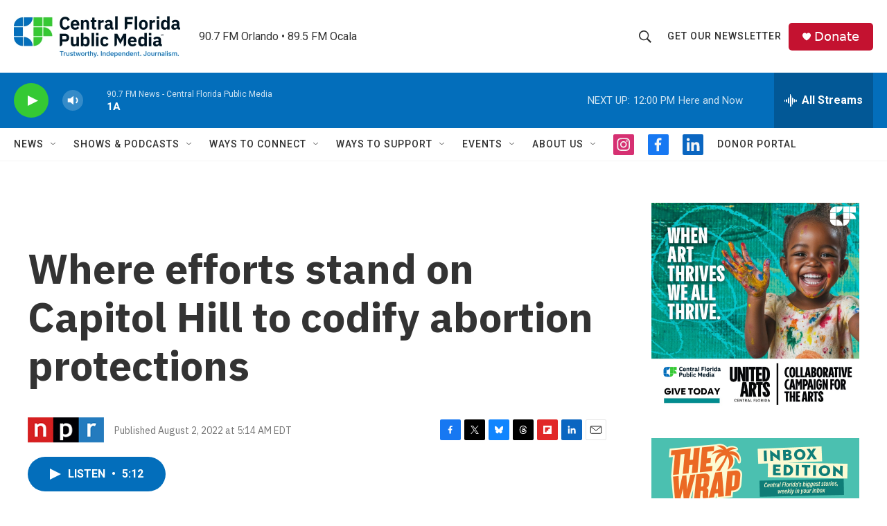

--- FILE ---
content_type: text/html;charset=UTF-8
request_url: https://www.cfpublic.org/2022-08-02/where-efforts-stand-on-capitol-hill-to-codify-abortion-protections
body_size: 36003
content:
<!DOCTYPE html>
<html class="ArtP aside" lang="en">
    <head>
    <meta charset="UTF-8">

    

    <style data-cssvarsponyfill="true">
        :root { --siteBgColorInverse: #121212; --primaryTextColorInverse: #ffffff; --secondaryTextColorInverse: #cccccc; --tertiaryTextColorInverse: #cccccc; --headerBgColorInverse: #121212; --headerBorderColorInverse: #dcddde; --headerTextColorInverse: #ffffff; --secC1_Inverse: #a2a2a2; --secC4_Inverse: #282828; --headerNavBarBgColorInverse: #121212; --headerMenuBgColorInverse: #ffffff; --headerMenuTextColorInverse: #6b2b85; --headerMenuTextColorHoverInverse: #6b2b85; --liveBlogTextColorInverse: #ffffff; --applyButtonColorInverse: #4485D5; --applyButtonTextColorInverse: #4485D5; --siteBgColor: #ffffff; --primaryTextColor: #333333; --secondaryTextColor: #666666; --secC1: #767676; --secC4: #f5f5f5; --secC5: #ffffff; --siteBgColor: #ffffff; --siteInverseBgColor: #000000; --linkColor: #1772b0; --linkHoverColor: #125c8e; --headerBgColor: #ffffff; --headerBgColorInverse: #121212; --headerBorderColor: #e6e6e6; --headerBorderColorInverse: #858585; --tertiaryTextColor: #1c1c1c; --headerTextColor: #333333; --headerTextColorHover: #333333; --buttonTextColor: #ffffff; --headerNavBarBgColor: #ffffff; --headerNavBarTextColor: #333333; --headerMenuBgColor: #ffffff; --headerMenuTextColor: #333333; --headerMenuTextColorHover: #767676; --liveBlogTextColor: #282829; --applyButtonColor: #194173; --applyButtonTextColor: #2c4273; --primaryColor1: #036ebb; --primaryColor2: #35c934; --breakingColor: #ff6f00; --secC2: #cccccc; --secC3: #e6e6e6; --secC5: #ffffff; --linkColor: #1772b0; --linkHoverColor: #125c8e; --donateBGColor: #c41230; --headerIconColor: #ffffff; --hatButtonBgColor: #ffffff; --hatButtonBgHoverColor: #411c58; --hatButtonBorderColor: #411c58; --hatButtonBorderHoverColor: #ffffff; --hatButtoniconColor: #d62021; --hatButtonTextColor: #411c58; --hatButtonTextHoverColor: #ffffff; --footerTextColor: #ffffff; --footerTextBgColor: #ffffff; --footerPartnersBgColor: #000000; --listBorderColor: #030202; --gridBorderColor: #e6e6e6; --tagButtonBorderColor: #1772b0; --tagButtonTextColor: #1772b0; --breakingTextColor: #ffffff; --sectionTextColor: #ffffff; --contentWidth: 1240px; --primaryHeadlineFont: sans-serif; --secHlFont: sans-serif; --bodyFont: sans-serif; --colorWhite: #ffffff; --colorBlack: #000000;} .fonts-loaded { --primaryHeadlineFont: "IBM Plex Sans"; --secHlFont: "IBM Plex Sans"; --bodyFont: "Roboto"; --liveBlogBodyFont: "Roboto";}
    </style>

    <meta name="disqus.shortname" content="npr-wmfe">
<meta name="disqus.url" content="https://www.cfpublic.org/2022-08-02/where-efforts-stand-on-capitol-hill-to-codify-abortion-protections">
<meta name="disqus.title" content="Where efforts stand on Capitol Hill to codify abortion protections">
<meta name="disqus.identifier" content="00000187-5fc3-db02-a387-dfebede20000">
<meta name="robots" content="max-image-preview:large">


    <meta property="fb:app_id" content="1606131886364099">


    <meta property="og:title" content="Where efforts stand on Capitol Hill to codify abortion protections">

    <meta property="og:url" content="https://www.cfpublic.org/2022-08-02/where-efforts-stand-on-capitol-hill-to-codify-abortion-protections">

    <meta property="og:description" content="NPR&#x27;s Asma Khalid talks to Democratic Sen. Tim Kaine of Virginia about efforts by a bipartisan group of senators to codify abortion after the Supreme Court overturned Roe v. Wade.">

    <meta property="og:site_name" content="Central Florida Public Media">



    <meta property="og:type" content="article">

    <meta property="article:published_time" content="2022-08-02T09:14:00">

    <meta property="article:modified_time" content="2023-04-08T07:28:08.584">

    
    <meta name="twitter:card" content="summary"/>
    
    
    
    
    <meta name="twitter:description" content="NPR&#x27;s Asma Khalid talks to Democratic Sen. Tim Kaine of Virginia about efforts by a bipartisan group of senators to codify abortion after the Supreme Court overturned Roe v. Wade."/>
    
    
    
    
    
    
    <meta name="twitter:title" content="Where efforts stand on Capitol Hill to codify abortion protections"/>
    


    <link data-cssvarsponyfill="true" class="Webpack-css" rel="stylesheet" href="https://npr.brightspotcdn.com/resource/00000177-1bc0-debb-a57f-dfcf4a950000/styleguide/All.min.0db89f2a608a6b13cec2d9fc84f71c45.gz.css">

    <link rel="preconnect" href="https://fonts.googleapis.com">
<link rel="preconnect" href="https://fonts.googleapis.com" crossorigin>
<link rel="stylesheet" href="https://fonts.googleapis.com/css2?family=IBM+Plex+Sans:ital,wght@0,100;0,200;0,300;0,400;0,500;0,600;0,700;1,100;1,200;1,300;1,400;1,500;1,600;1,700&amp;display=swap">


    <style>.FooterNavigation-items-item {
    display: inline-block
}</style>
<style>[class*='-articleBody'] > ul,
[class*='-articleBody'] > ul ul {
    list-style-type: disc;
}</style>
<style>    @media screen and (max-width: 728px) {
            .nomobile { display: none; }
}
.Page-above .PromoD {
	border: none;
}</style>
<style>.Page-footer {
	background: #001421;
}
.SocialLink {
	border:2px solid #333;
}
.PH-nav-bar .SocialLink {
	border:none;
}</style>


    <meta name="viewport" content="width=device-width, initial-scale=1, viewport-fit=cover"><title>Where efforts stand on Capitol Hill to codify abortion protections</title><meta name="description" content="NPR&#x27;s Asma Khalid talks to Democratic Sen. Tim Kaine of Virginia about efforts by a bipartisan group of senators to codify abortion after the Supreme Court overturned Roe v. Wade."><link rel="canonical" href="https://www.npr.org/2022/08/02/1115113685/where-efforts-stand-on-capitol-hill-to-codify-access-to-abortion"><meta name="brightspot.contentId" content="00000187-5fc3-db02-a387-dfebede20000"><link rel="apple-touch-icon"sizes="180x180"href="/apple-touch-icon.png"><link rel="icon"type="image/png"href="/favicon-32x32.png"><link rel="icon"type="image/png"href="/favicon-16x16.png">
    
    
    <meta name="brightspot-dataLayer" content="{
  &quot;author&quot; : &quot;&quot;,
  &quot;bspStoryId&quot; : &quot;00000187-5fc3-db02-a387-dfebede20000&quot;,
  &quot;category&quot; : &quot;&quot;,
  &quot;inlineAudio&quot; : 1,
  &quot;keywords&quot; : &quot;&quot;,
  &quot;nprCmsSite&quot; : true,
  &quot;nprStoryId&quot; : &quot;1115113685&quot;,
  &quot;pageType&quot; : &quot;news-story&quot;,
  &quot;program&quot; : &quot;Morning Edition&quot;,
  &quot;publishedDate&quot; : &quot;2022-08-02T05:14:00Z&quot;,
  &quot;siteName&quot; : &quot;Central Florida Public Media&quot;,
  &quot;station&quot; : &quot;Central Florida Public Media&quot;,
  &quot;stationOrgId&quot; : &quot;1177&quot;,
  &quot;storyOrgId&quot; : &quot;s1&quot;,
  &quot;storyTheme&quot; : &quot;news-story&quot;,
  &quot;storyTitle&quot; : &quot;Where efforts stand on Capitol Hill to codify abortion protections&quot;,
  &quot;timezone&quot; : &quot;America/New_York&quot;,
  &quot;wordCount&quot; : 0,
  &quot;series&quot; : &quot;&quot;
}">
    <script id="brightspot-dataLayer">
        (function () {
            var dataValue = document.head.querySelector('meta[name="brightspot-dataLayer"]').content;
            if (dataValue) {
                window.brightspotDataLayer = JSON.parse(dataValue);
            }
        })();
    </script>

    

    

    
    <script src="https://npr.brightspotcdn.com/resource/00000177-1bc0-debb-a57f-dfcf4a950000/styleguide/All.min.fd8f7fccc526453c829dde80fc7c2ef5.gz.js" async></script>
    

    <!-- no longer used, moved disqus script to be loaded by ps-disqus-comment-module.js to avoid errors --><meta name="gtm-dataLayer" content="{
  &quot;gtmAuthor&quot; : &quot;&quot;,
  &quot;gtmBspStoryId&quot; : &quot;00000187-5fc3-db02-a387-dfebede20000&quot;,
  &quot;gtmCategory&quot; : &quot;&quot;,
  &quot;gtmInlineAudio&quot; : 1,
  &quot;gtmKeywords&quot; : &quot;&quot;,
  &quot;gtmNprCmsSite&quot; : true,
  &quot;gtmNprStoryId&quot; : &quot;1115113685&quot;,
  &quot;gtmPageType&quot; : &quot;news-story&quot;,
  &quot;gtmProgram&quot; : &quot;Morning Edition&quot;,
  &quot;gtmPublishedDate&quot; : &quot;2022-08-02T05:14:00Z&quot;,
  &quot;gtmSiteName&quot; : &quot;Central Florida Public Media&quot;,
  &quot;gtmStation&quot; : &quot;Central Florida Public Media&quot;,
  &quot;gtmStationOrgId&quot; : &quot;1177&quot;,
  &quot;gtmStoryOrgId&quot; : &quot;s1&quot;,
  &quot;gtmStoryTheme&quot; : &quot;news-story&quot;,
  &quot;gtmStoryTitle&quot; : &quot;Where efforts stand on Capitol Hill to codify abortion protections&quot;,
  &quot;gtmTimezone&quot; : &quot;America/New_York&quot;,
  &quot;gtmWordCount&quot; : 0,
  &quot;gtmSeries&quot; : &quot;&quot;
}"><script>

    (function () {
        var dataValue = document.head.querySelector('meta[name="gtm-dataLayer"]').content;
        if (dataValue) {
            window.dataLayer = window.dataLayer || [];
            dataValue = JSON.parse(dataValue);
            dataValue['event'] = 'gtmFirstView';
            window.dataLayer.push(dataValue);
        }
    })();

    (function(w,d,s,l,i){w[l]=w[l]||[];w[l].push({'gtm.start':
            new Date().getTime(),event:'gtm.js'});var f=d.getElementsByTagName(s)[0],
        j=d.createElement(s),dl=l!='dataLayer'?'&l='+l:'';j.async=true;j.src=
        'https://www.googletagmanager.com/gtm.js?id='+i+dl;f.parentNode.insertBefore(j,f);
})(window,document,'script','dataLayer','GTM-N39QFDR');</script><script>

  window.fbAsyncInit = function() {
      FB.init({
          
              appId : '1606131886364099',
          
          xfbml : true,
          version : 'v2.9'
      });
  };

  (function(d, s, id){
     var js, fjs = d.getElementsByTagName(s)[0];
     if (d.getElementById(id)) {return;}
     js = d.createElement(s); js.id = id;
     js.src = "//connect.facebook.net/en_US/sdk.js";
     fjs.parentNode.insertBefore(js, fjs);
   }(document, 'script', 'facebook-jssdk'));
</script>
<script async="async" src="https://securepubads.g.doubleclick.net/tag/js/gpt.js"></script>
<script type="text/javascript">
    // Google tag setup
    var googletag = googletag || {};
    googletag.cmd = googletag.cmd || [];

    googletag.cmd.push(function () {
        // @see https://developers.google.com/publisher-tag/reference#googletag.PubAdsService_enableLazyLoad
        googletag.pubads().enableLazyLoad({
            fetchMarginPercent: 100, // fetch and render ads within this % of viewport
            renderMarginPercent: 100,
            mobileScaling: 1  // Same on mobile.
        });

        googletag.pubads().enableSingleRequest()
        googletag.pubads().enableAsyncRendering()
        googletag.pubads().collapseEmptyDivs()
        googletag.pubads().disableInitialLoad()
        googletag.enableServices()
    })
</script>
<script type="application/ld+json">{"@context":"http://schema.org","@type":"NewsArticle","dateModified":"2023-04-08T03:28:08Z","datePublished":"2022-08-02T05:14:00Z","headline":"Where efforts stand on Capitol Hill to codify abortion protections","mainEntityOfPage":{"@type":"NewsArticle","@id":"https://www.cfpublic.org/2022-08-02/where-efforts-stand-on-capitol-hill-to-codify-abortion-protections"},"publisher":{"@type":"Organization","name":"WMFE CF Public Media","logo":{"@context":"http://schema.org","@type":"ImageObject","height":"60","url":"https://npr.brightspotcdn.com/dims4/default/6ac316c/2147483647/resize/x60/quality/90/?url=http%3A%2F%2Fnpr-brightspot.s3.amazonaws.com%2F9f%2Fe0%2F01bd406e45409a552eb6e4092a2f%2Fcentral-florida-public-media-website-logo.png","width":"240"}}}</script><script type="application/ld+json">{"@context":"http://schema.org","@type":"ListenAction","description":"NPR's Asma Khalid talks to Democratic Sen. Tim Kaine of Virginia about efforts by a bipartisan group of senators to codify abortion after the Supreme Court overturned Roe v. Wade.","name":"Where efforts stand on Capitol Hill to codify abortion protections"}</script><script>window.addEventListener('DOMContentLoaded', (event) => {
    window.nulldurationobserver = new MutationObserver(function (mutations) {
        document.querySelectorAll('.StreamPill-duration').forEach(pill => { 
      if (pill.innerText == "LISTENNULL") {
         pill.innerText = "LISTEN"
      } 
    });
      });

      window.nulldurationobserver.observe(document.body, {
        childList: true,
        subtree: true
      });
});
</script>
<script>    (function(c,l,a,r,i,t,y){
        c[a]=c[a]||function(){(c[a].q=c[a].q||[]).push(arguments)};
        t=l.createElement(r);t.async=1;t.src="https://www.clarity.ms/tag/"+i;
        y=l.getElementsByTagName(r)[0];y.parentNode.insertBefore(t,y);
    })(window, document, "clarity", "script", "kg3lpfgf15");</script>
<script src="https://sky.blackbaudcdn.net/static/luminate-checkout-loader/1/main.js"></script>


    <script>
        var head = document.getElementsByTagName('head')
        head = head[0]
        var link = document.createElement('link');
        link.setAttribute('href', 'https://fonts.googleapis.com/css?family=Roboto Condensed|Roboto|Roboto:400,500,700&display=swap');
        var relList = link.relList;

        if (relList && relList.supports('preload')) {
            link.setAttribute('as', 'style');
            link.setAttribute('rel', 'preload');
            link.setAttribute('onload', 'this.rel="stylesheet"');
            link.setAttribute('crossorigin', 'anonymous');
        } else {
            link.setAttribute('rel', 'stylesheet');
        }

        head.appendChild(link);
    </script>
</head>


    <body class="Page-body" data-content-width="1240px">
    <noscript>
    <iframe src="https://www.googletagmanager.com/ns.html?id=GTM-N39QFDR" height="0" width="0" style="display:none;visibility:hidden"></iframe>
</noscript>
        

    <!-- Putting icons here, so we don't have to include in a bunch of -body hbs's -->
<svg xmlns="http://www.w3.org/2000/svg" style="display:none" id="iconsMap1" class="iconsMap">
    <symbol id="play-icon" viewBox="0 0 115 115">
        <polygon points="0,0 115,57.5 0,115" fill="currentColor" />
    </symbol>
    <symbol id="grid" viewBox="0 0 32 32">
            <g>
                <path d="M6.4,5.7 C6.4,6.166669 6.166669,6.4 5.7,6.4 L0.7,6.4 C0.233331,6.4 0,6.166669 0,5.7 L0,0.7 C0,0.233331 0.233331,0 0.7,0 L5.7,0 C6.166669,0 6.4,0.233331 6.4,0.7 L6.4,5.7 Z M19.2,5.7 C19.2,6.166669 18.966669,6.4 18.5,6.4 L13.5,6.4 C13.033331,6.4 12.8,6.166669 12.8,5.7 L12.8,0.7 C12.8,0.233331 13.033331,0 13.5,0 L18.5,0 C18.966669,0 19.2,0.233331 19.2,0.7 L19.2,5.7 Z M32,5.7 C32,6.166669 31.766669,6.4 31.3,6.4 L26.3,6.4 C25.833331,6.4 25.6,6.166669 25.6,5.7 L25.6,0.7 C25.6,0.233331 25.833331,0 26.3,0 L31.3,0 C31.766669,0 32,0.233331 32,0.7 L32,5.7 Z M6.4,18.5 C6.4,18.966669 6.166669,19.2 5.7,19.2 L0.7,19.2 C0.233331,19.2 0,18.966669 0,18.5 L0,13.5 C0,13.033331 0.233331,12.8 0.7,12.8 L5.7,12.8 C6.166669,12.8 6.4,13.033331 6.4,13.5 L6.4,18.5 Z M19.2,18.5 C19.2,18.966669 18.966669,19.2 18.5,19.2 L13.5,19.2 C13.033331,19.2 12.8,18.966669 12.8,18.5 L12.8,13.5 C12.8,13.033331 13.033331,12.8 13.5,12.8 L18.5,12.8 C18.966669,12.8 19.2,13.033331 19.2,13.5 L19.2,18.5 Z M32,18.5 C32,18.966669 31.766669,19.2 31.3,19.2 L26.3,19.2 C25.833331,19.2 25.6,18.966669 25.6,18.5 L25.6,13.5 C25.6,13.033331 25.833331,12.8 26.3,12.8 L31.3,12.8 C31.766669,12.8 32,13.033331 32,13.5 L32,18.5 Z M6.4,31.3 C6.4,31.766669 6.166669,32 5.7,32 L0.7,32 C0.233331,32 0,31.766669 0,31.3 L0,26.3 C0,25.833331 0.233331,25.6 0.7,25.6 L5.7,25.6 C6.166669,25.6 6.4,25.833331 6.4,26.3 L6.4,31.3 Z M19.2,31.3 C19.2,31.766669 18.966669,32 18.5,32 L13.5,32 C13.033331,32 12.8,31.766669 12.8,31.3 L12.8,26.3 C12.8,25.833331 13.033331,25.6 13.5,25.6 L18.5,25.6 C18.966669,25.6 19.2,25.833331 19.2,26.3 L19.2,31.3 Z M32,31.3 C32,31.766669 31.766669,32 31.3,32 L26.3,32 C25.833331,32 25.6,31.766669 25.6,31.3 L25.6,26.3 C25.6,25.833331 25.833331,25.6 26.3,25.6 L31.3,25.6 C31.766669,25.6 32,25.833331 32,26.3 L32,31.3 Z" id=""></path>
            </g>
    </symbol>
    <symbol id="radio-stream" width="18" height="19" viewBox="0 0 18 19">
        <g fill="currentColor" fill-rule="nonzero">
            <path d="M.5 8c-.276 0-.5.253-.5.565v1.87c0 .312.224.565.5.565s.5-.253.5-.565v-1.87C1 8.253.776 8 .5 8zM2.5 8c-.276 0-.5.253-.5.565v1.87c0 .312.224.565.5.565s.5-.253.5-.565v-1.87C3 8.253 2.776 8 2.5 8zM3.5 7c-.276 0-.5.276-.5.617v3.766c0 .34.224.617.5.617s.5-.276.5-.617V7.617C4 7.277 3.776 7 3.5 7zM5.5 6c-.276 0-.5.275-.5.613v5.774c0 .338.224.613.5.613s.5-.275.5-.613V6.613C6 6.275 5.776 6 5.5 6zM6.5 4c-.276 0-.5.26-.5.58v8.84c0 .32.224.58.5.58s.5-.26.5-.58V4.58C7 4.26 6.776 4 6.5 4zM8.5 0c-.276 0-.5.273-.5.61v17.78c0 .337.224.61.5.61s.5-.273.5-.61V.61C9 .273 8.776 0 8.5 0zM9.5 2c-.276 0-.5.274-.5.612v14.776c0 .338.224.612.5.612s.5-.274.5-.612V2.612C10 2.274 9.776 2 9.5 2zM11.5 5c-.276 0-.5.276-.5.616v8.768c0 .34.224.616.5.616s.5-.276.5-.616V5.616c0-.34-.224-.616-.5-.616zM12.5 6c-.276 0-.5.262-.5.584v4.832c0 .322.224.584.5.584s.5-.262.5-.584V6.584c0-.322-.224-.584-.5-.584zM14.5 7c-.276 0-.5.29-.5.647v3.706c0 .357.224.647.5.647s.5-.29.5-.647V7.647C15 7.29 14.776 7 14.5 7zM15.5 8c-.276 0-.5.253-.5.565v1.87c0 .312.224.565.5.565s.5-.253.5-.565v-1.87c0-.312-.224-.565-.5-.565zM17.5 8c-.276 0-.5.253-.5.565v1.87c0 .312.224.565.5.565s.5-.253.5-.565v-1.87c0-.312-.224-.565-.5-.565z"/>
        </g>
    </symbol>
    <symbol id="icon-magnify" viewBox="0 0 31 31">
        <g>
            <path fill-rule="evenodd" d="M22.604 18.89l-.323.566 8.719 8.8L28.255 31l-8.719-8.8-.565.404c-2.152 1.346-4.386 2.018-6.7 2.018-3.39 0-6.284-1.21-8.679-3.632C1.197 18.568 0 15.66 0 12.27c0-3.39 1.197-6.283 3.592-8.678C5.987 1.197 8.88 0 12.271 0c3.39 0 6.283 1.197 8.678 3.592 2.395 2.395 3.593 5.288 3.593 8.679 0 2.368-.646 4.574-1.938 6.62zM19.162 5.77C17.322 3.925 15.089 3 12.46 3c-2.628 0-4.862.924-6.702 2.77C3.92 7.619 3 9.862 3 12.5c0 2.639.92 4.882 2.76 6.73C7.598 21.075 9.832 22 12.46 22c2.629 0 4.862-.924 6.702-2.77C21.054 17.33 22 15.085 22 12.5c0-2.586-.946-4.83-2.838-6.73z"/>
        </g>
    </symbol>
    <symbol id="burger-menu" viewBox="0 0 14 10">
        <g>
            <path fill-rule="evenodd" d="M0 5.5v-1h14v1H0zM0 1V0h14v1H0zm0 9V9h14v1H0z"></path>
        </g>
    </symbol>
    <symbol id="close-x" viewBox="0 0 14 14">
        <g>
            <path fill-rule="nonzero" d="M6.336 7L0 .664.664 0 7 6.336 13.336 0 14 .664 7.664 7 14 13.336l-.664.664L7 7.664.664 14 0 13.336 6.336 7z"></path>
        </g>
    </symbol>
    <symbol id="share-more-arrow" viewBox="0 0 512 512" style="enable-background:new 0 0 512 512;">
        <g>
            <g>
                <path d="M512,241.7L273.643,3.343v156.152c-71.41,3.744-138.015,33.337-188.958,84.28C30.075,298.384,0,370.991,0,448.222v60.436
                    l29.069-52.985c45.354-82.671,132.173-134.027,226.573-134.027c5.986,0,12.004,0.212,18.001,0.632v157.779L512,241.7z
                    M255.642,290.666c-84.543,0-163.661,36.792-217.939,98.885c26.634-114.177,129.256-199.483,251.429-199.483h15.489V78.131
                    l163.568,163.568L304.621,405.267V294.531l-13.585-1.683C279.347,291.401,267.439,290.666,255.642,290.666z"></path>
            </g>
        </g>
    </symbol>
    <symbol id="chevron" viewBox="0 0 100 100">
        <g>
            <path d="M22.4566257,37.2056786 L-21.4456527,71.9511488 C-22.9248661,72.9681457 -24.9073712,72.5311671 -25.8758148,70.9765924 L-26.9788683,69.2027424 C-27.9450684,67.6481676 -27.5292733,65.5646602 -26.0500598,64.5484493 L20.154796,28.2208967 C21.5532435,27.2597011 23.3600078,27.2597011 24.759951,28.2208967 L71.0500598,64.4659264 C72.5292733,65.4829232 72.9450684,67.5672166 71.9788683,69.1217913 L70.8750669,70.8956413 C69.9073712,72.4502161 67.9241183,72.8848368 66.4449048,71.8694118 L22.4566257,37.2056786 Z" id="Transparent-Chevron" transform="translate(22.500000, 50.000000) rotate(90.000000) translate(-22.500000, -50.000000) "></path>
        </g>
    </symbol>
</svg>

<svg xmlns="http://www.w3.org/2000/svg" style="display:none" id="iconsMap2" class="iconsMap">
    <symbol id="mono-icon-facebook" viewBox="0 0 10 19">
        <path fill-rule="evenodd" d="M2.707 18.25V10.2H0V7h2.707V4.469c0-1.336.375-2.373 1.125-3.112C4.582.62 5.578.25 6.82.25c1.008 0 1.828.047 2.461.14v2.848H7.594c-.633 0-1.067.14-1.301.422-.188.235-.281.61-.281 1.125V7H9l-.422 3.2H6.012v8.05H2.707z"></path>
    </symbol>
    <symbol id="mono-icon-instagram" viewBox="0 0 17 17">
        <g>
            <path fill-rule="evenodd" d="M8.281 4.207c.727 0 1.4.182 2.022.545a4.055 4.055 0 0 1 1.476 1.477c.364.62.545 1.294.545 2.021 0 .727-.181 1.4-.545 2.021a4.055 4.055 0 0 1-1.476 1.477 3.934 3.934 0 0 1-2.022.545c-.726 0-1.4-.182-2.021-.545a4.055 4.055 0 0 1-1.477-1.477 3.934 3.934 0 0 1-.545-2.021c0-.727.182-1.4.545-2.021A4.055 4.055 0 0 1 6.26 4.752a3.934 3.934 0 0 1 2.021-.545zm0 6.68a2.54 2.54 0 0 0 1.864-.774 2.54 2.54 0 0 0 .773-1.863 2.54 2.54 0 0 0-.773-1.863 2.54 2.54 0 0 0-1.864-.774 2.54 2.54 0 0 0-1.863.774 2.54 2.54 0 0 0-.773 1.863c0 .727.257 1.348.773 1.863a2.54 2.54 0 0 0 1.863.774zM13.45 4.03c-.023.258-.123.48-.299.668a.856.856 0 0 1-.65.281.913.913 0 0 1-.668-.28.913.913 0 0 1-.281-.669c0-.258.094-.48.281-.668a.913.913 0 0 1 .668-.28c.258 0 .48.093.668.28.187.188.281.41.281.668zm2.672.95c.023.656.035 1.746.035 3.269 0 1.523-.017 2.62-.053 3.287-.035.668-.134 1.248-.298 1.74a4.098 4.098 0 0 1-.967 1.53 4.098 4.098 0 0 1-1.53.966c-.492.164-1.072.264-1.74.3-.668.034-1.763.052-3.287.052-1.523 0-2.619-.018-3.287-.053-.668-.035-1.248-.146-1.74-.334a3.747 3.747 0 0 1-1.53-.931 4.098 4.098 0 0 1-.966-1.53c-.164-.492-.264-1.072-.299-1.74C.424 10.87.406 9.773.406 8.25S.424 5.63.46 4.963c.035-.668.135-1.248.299-1.74.21-.586.533-1.096.967-1.53A4.098 4.098 0 0 1 3.254.727c.492-.164 1.072-.264 1.74-.3C5.662.394 6.758.376 8.281.376c1.524 0 2.62.018 3.287.053.668.035 1.248.135 1.74.299a4.098 4.098 0 0 1 2.496 2.496c.165.492.27 1.078.317 1.757zm-1.687 7.91c.14-.399.234-1.032.28-1.899.024-.515.036-1.242.036-2.18V7.689c0-.961-.012-1.688-.035-2.18-.047-.89-.14-1.524-.281-1.899a2.537 2.537 0 0 0-1.512-1.511c-.375-.14-1.008-.235-1.899-.282a51.292 51.292 0 0 0-2.18-.035H7.72c-.938 0-1.664.012-2.18.035-.867.047-1.5.141-1.898.282a2.537 2.537 0 0 0-1.512 1.511c-.14.375-.234 1.008-.281 1.899a51.292 51.292 0 0 0-.036 2.18v1.125c0 .937.012 1.664.036 2.18.047.866.14 1.5.28 1.898.306.726.81 1.23 1.513 1.511.398.141 1.03.235 1.898.282.516.023 1.242.035 2.18.035h1.125c.96 0 1.687-.012 2.18-.035.89-.047 1.523-.141 1.898-.282.726-.304 1.23-.808 1.512-1.511z"></path>
        </g>
    </symbol>
    <symbol id="mono-icon-email" viewBox="0 0 512 512">
        <g>
            <path d="M67,148.7c11,5.8,163.8,89.1,169.5,92.1c5.7,3,11.5,4.4,20.5,4.4c9,0,14.8-1.4,20.5-4.4c5.7-3,158.5-86.3,169.5-92.1
                c4.1-2.1,11-5.9,12.5-10.2c2.6-7.6-0.2-10.5-11.3-10.5H257H65.8c-11.1,0-13.9,3-11.3,10.5C56,142.9,62.9,146.6,67,148.7z"></path>
            <path d="M455.7,153.2c-8.2,4.2-81.8,56.6-130.5,88.1l82.2,92.5c2,2,2.9,4.4,1.8,5.6c-1.2,1.1-3.8,0.5-5.9-1.4l-98.6-83.2
                c-14.9,9.6-25.4,16.2-27.2,17.2c-7.7,3.9-13.1,4.4-20.5,4.4c-7.4,0-12.8-0.5-20.5-4.4c-1.9-1-12.3-7.6-27.2-17.2l-98.6,83.2
                c-2,2-4.7,2.6-5.9,1.4c-1.2-1.1-0.3-3.6,1.7-5.6l82.1-92.5c-48.7-31.5-123.1-83.9-131.3-88.1c-8.8-4.5-9.3,0.8-9.3,4.9
                c0,4.1,0,205,0,205c0,9.3,13.7,20.9,23.5,20.9H257h185.5c9.8,0,21.5-11.7,21.5-20.9c0,0,0-201,0-205
                C464,153.9,464.6,148.7,455.7,153.2z"></path>
        </g>
    </symbol>
    <symbol id="default-image" width="24" height="24" viewBox="0 0 24 24" fill="none" stroke="currentColor" stroke-width="2" stroke-linecap="round" stroke-linejoin="round" class="feather feather-image">
        <rect x="3" y="3" width="18" height="18" rx="2" ry="2"></rect>
        <circle cx="8.5" cy="8.5" r="1.5"></circle>
        <polyline points="21 15 16 10 5 21"></polyline>
    </symbol>
    <symbol id="icon-email" width="18px" viewBox="0 0 20 14">
        <g id="Symbols" stroke="none" stroke-width="1" fill="none" fill-rule="evenodd" stroke-linecap="round" stroke-linejoin="round">
            <g id="social-button-bar" transform="translate(-125.000000, -8.000000)" stroke="#000000">
                <g id="Group-2" transform="translate(120.000000, 0.000000)">
                    <g id="envelope" transform="translate(6.000000, 9.000000)">
                        <path d="M17.5909091,10.6363636 C17.5909091,11.3138182 17.0410909,11.8636364 16.3636364,11.8636364 L1.63636364,11.8636364 C0.958909091,11.8636364 0.409090909,11.3138182 0.409090909,10.6363636 L0.409090909,1.63636364 C0.409090909,0.958090909 0.958909091,0.409090909 1.63636364,0.409090909 L16.3636364,0.409090909 C17.0410909,0.409090909 17.5909091,0.958090909 17.5909091,1.63636364 L17.5909091,10.6363636 L17.5909091,10.6363636 Z" id="Stroke-406"></path>
                        <polyline id="Stroke-407" points="17.1818182 0.818181818 9 7.36363636 0.818181818 0.818181818"></polyline>
                    </g>
                </g>
            </g>
        </g>
    </symbol>
    <symbol id="mono-icon-print" viewBox="0 0 12 12">
        <g fill-rule="evenodd">
            <path fill-rule="nonzero" d="M9 10V7H3v3H1a1 1 0 0 1-1-1V4a1 1 0 0 1 1-1h10a1 1 0 0 1 1 1v3.132A2.868 2.868 0 0 1 9.132 10H9zm.5-4.5a1 1 0 1 0 0-2 1 1 0 0 0 0 2zM3 0h6v2H3z"></path>
            <path d="M4 8h4v4H4z"></path>
        </g>
    </symbol>
    <symbol id="mono-icon-copylink" viewBox="0 0 12 12">
        <g fill-rule="evenodd">
            <path d="M10.199 2.378c.222.205.4.548.465.897.062.332.016.614-.132.774L8.627 6.106c-.187.203-.512.232-.75-.014a.498.498 0 0 0-.706.028.499.499 0 0 0 .026.706 1.509 1.509 0 0 0 2.165-.04l1.903-2.06c.37-.398.506-.98.382-1.636-.105-.557-.392-1.097-.77-1.445L9.968.8C9.591.452 9.03.208 8.467.145 7.803.072 7.233.252 6.864.653L4.958 2.709a1.509 1.509 0 0 0 .126 2.161.5.5 0 1 0 .68-.734c-.264-.218-.26-.545-.071-.747L7.597 1.33c.147-.16.425-.228.76-.19.353.038.71.188.931.394l.91.843.001.001zM1.8 9.623c-.222-.205-.4-.549-.465-.897-.062-.332-.016-.614.132-.774l1.905-2.057c.187-.203.512-.232.75.014a.498.498 0 0 0 .706-.028.499.499 0 0 0-.026-.706 1.508 1.508 0 0 0-2.165.04L.734 7.275c-.37.399-.506.98-.382 1.637.105.557.392 1.097.77 1.445l.91.843c.376.35.937.594 1.5.656.664.073 1.234-.106 1.603-.507L7.04 9.291a1.508 1.508 0 0 0-.126-2.16.5.5 0 0 0-.68.734c.264.218.26.545.071.747l-1.904 2.057c-.147.16-.425.228-.76.191-.353-.038-.71-.188-.931-.394l-.91-.843z"></path>
            <path d="M8.208 3.614a.5.5 0 0 0-.707.028L3.764 7.677a.5.5 0 0 0 .734.68L8.235 4.32a.5.5 0 0 0-.027-.707"></path>
        </g>
    </symbol>
    <symbol id="mono-icon-linkedin" viewBox="0 0 16 17">
        <g fill-rule="evenodd">
            <path d="M3.734 16.125H.464V5.613h3.27zM2.117 4.172c-.515 0-.96-.188-1.336-.563A1.825 1.825 0 0 1 .22 2.273c0-.515.187-.96.562-1.335.375-.375.82-.563 1.336-.563.516 0 .961.188 1.336.563.375.375.563.82.563 1.335 0 .516-.188.961-.563 1.336-.375.375-.82.563-1.336.563zM15.969 16.125h-3.27v-5.133c0-.844-.07-1.453-.21-1.828-.259-.633-.762-.95-1.512-.95s-1.278.282-1.582.845c-.235.421-.352 1.043-.352 1.863v5.203H5.809V5.613h3.128v1.442h.036c.234-.469.609-.856 1.125-1.16.562-.375 1.218-.563 1.968-.563 1.524 0 2.59.48 3.2 1.441.468.774.703 1.97.703 3.586v5.766z"></path>
        </g>
    </symbol>
    <symbol id="mono-icon-pinterest" viewBox="0 0 512 512">
        <g>
            <path d="M256,32C132.3,32,32,132.3,32,256c0,91.7,55.2,170.5,134.1,205.2c-0.6-15.6-0.1-34.4,3.9-51.4
                c4.3-18.2,28.8-122.1,28.8-122.1s-7.2-14.3-7.2-35.4c0-33.2,19.2-58,43.2-58c20.4,0,30.2,15.3,30.2,33.6
                c0,20.5-13.1,51.1-19.8,79.5c-5.6,23.8,11.9,43.1,35.4,43.1c42.4,0,71-54.5,71-119.1c0-49.1-33.1-85.8-93.2-85.8
                c-67.9,0-110.3,50.7-110.3,107.3c0,19.5,5.8,33.3,14.8,43.9c4.1,4.9,4.7,6.9,3.2,12.5c-1.1,4.1-3.5,14-4.6,18
                c-1.5,5.7-6.1,7.7-11.2,5.6c-31.3-12.8-45.9-47-45.9-85.6c0-63.6,53.7-139.9,160.1-139.9c85.5,0,141.8,61.9,141.8,128.3
                c0,87.9-48.9,153.5-120.9,153.5c-24.2,0-46.9-13.1-54.7-27.9c0,0-13,51.6-15.8,61.6c-4.7,17.3-14,34.5-22.5,48
                c20.1,5.9,41.4,9.2,63.5,9.2c123.7,0,224-100.3,224-224C480,132.3,379.7,32,256,32z"></path>
        </g>
    </symbol>
    <symbol id="mono-icon-tumblr" viewBox="0 0 512 512">
        <g>
            <path d="M321.2,396.3c-11.8,0-22.4-2.8-31.5-8.3c-6.9-4.1-11.5-9.6-14-16.4c-2.6-6.9-3.6-22.3-3.6-46.4V224h96v-64h-96V48h-61.9
                c-2.7,21.5-7.5,44.7-14.5,58.6c-7,13.9-14,25.8-25.6,35.7c-11.6,9.9-25.6,17.9-41.9,23.3V224h48v140.4c0,19,2,33.5,5.9,43.5
                c4,10,11.1,19.5,21.4,28.4c10.3,8.9,22.8,15.7,37.3,20.5c14.6,4.8,31.4,7.2,50.4,7.2c16.7,0,30.3-1.7,44.7-5.1
                c14.4-3.4,30.5-9.3,48.2-17.6v-65.6C363.2,389.4,342.3,396.3,321.2,396.3z"></path>
        </g>
    </symbol>
    <symbol id="mono-icon-twitter" viewBox="0 0 1200 1227">
        <g>
            <path d="M714.163 519.284L1160.89 0H1055.03L667.137 450.887L357.328 0H0L468.492 681.821L0 1226.37H105.866L515.491
            750.218L842.672 1226.37H1200L714.137 519.284H714.163ZM569.165 687.828L521.697 619.934L144.011 79.6944H306.615L611.412
            515.685L658.88 583.579L1055.08 1150.3H892.476L569.165 687.854V687.828Z" fill="white"></path>
        </g>
    </symbol>
    <symbol id="mono-icon-youtube" viewBox="0 0 512 512">
        <g>
            <path fill-rule="evenodd" d="M508.6,148.8c0-45-33.1-81.2-74-81.2C379.2,65,322.7,64,265,64c-3,0-6,0-9,0s-6,0-9,0c-57.6,0-114.2,1-169.6,3.6
                c-40.8,0-73.9,36.4-73.9,81.4C1,184.6-0.1,220.2,0,255.8C-0.1,291.4,1,327,3.4,362.7c0,45,33.1,81.5,73.9,81.5
                c58.2,2.7,117.9,3.9,178.6,3.8c60.8,0.2,120.3-1,178.6-3.8c40.9,0,74-36.5,74-81.5c2.4-35.7,3.5-71.3,3.4-107
                C512.1,220.1,511,184.5,508.6,148.8z M207,353.9V157.4l145,98.2L207,353.9z"></path>
        </g>
    </symbol>
    <symbol id="mono-icon-flipboard" viewBox="0 0 500 500">
        <g>
            <path d="M0,0V500H500V0ZM400,200H300V300H200V400H100V100H400Z"></path>
        </g>
    </symbol>
    <symbol id="mono-icon-bluesky" viewBox="0 0 568 501">
        <g>
            <path d="M123.121 33.6637C188.241 82.5526 258.281 181.681 284 234.873C309.719 181.681 379.759 82.5526 444.879
            33.6637C491.866 -1.61183 568 -28.9064 568 57.9464C568 75.2916 558.055 203.659 552.222 224.501C531.947 296.954
            458.067 315.434 392.347 304.249C507.222 323.8 536.444 388.56 473.333 453.32C353.473 576.312 301.061 422.461
            287.631 383.039C285.169 375.812 284.017 372.431 284 375.306C283.983 372.431 282.831 375.812 280.369 383.039C266.939
            422.461 214.527 576.312 94.6667 453.32C31.5556 388.56 60.7778 323.8 175.653 304.249C109.933 315.434 36.0535
            296.954 15.7778 224.501C9.94525 203.659 0 75.2916 0 57.9464C0 -28.9064 76.1345 -1.61183 123.121 33.6637Z"
            fill="white">
            </path>
        </g>
    </symbol>
    <symbol id="mono-icon-threads" viewBox="0 0 192 192">
        <g>
            <path d="M141.537 88.9883C140.71 88.5919 139.87 88.2104 139.019 87.8451C137.537 60.5382 122.616 44.905 97.5619 44.745C97.4484 44.7443 97.3355 44.7443 97.222 44.7443C82.2364 44.7443 69.7731 51.1409 62.102 62.7807L75.881 72.2328C81.6116 63.5383 90.6052 61.6848 97.2286 61.6848C97.3051 61.6848 97.3819 61.6848 97.4576 61.6855C105.707 61.7381 111.932 64.1366 115.961 68.814C118.893 72.2193 120.854 76.925 121.825 82.8638C114.511 81.6207 106.601 81.2385 98.145 81.7233C74.3247 83.0954 59.0111 96.9879 60.0396 116.292C60.5615 126.084 65.4397 134.508 73.775 140.011C80.8224 144.663 89.899 146.938 99.3323 146.423C111.79 145.74 121.563 140.987 128.381 132.296C133.559 125.696 136.834 117.143 138.28 106.366C144.217 109.949 148.617 114.664 151.047 120.332C155.179 129.967 155.42 145.8 142.501 158.708C131.182 170.016 117.576 174.908 97.0135 175.059C74.2042 174.89 56.9538 167.575 45.7381 153.317C35.2355 139.966 29.8077 120.682 29.6052 96C29.8077 71.3178 35.2355 52.0336 45.7381 38.6827C56.9538 24.4249 74.2039 17.11 97.0132 16.9405C119.988 17.1113 137.539 24.4614 149.184 38.788C154.894 45.8136 159.199 54.6488 162.037 64.9503L178.184 60.6422C174.744 47.9622 169.331 37.0357 161.965 27.974C147.036 9.60668 125.202 0.195148 97.0695 0H96.9569C68.8816 0.19447 47.2921 9.6418 32.7883 28.0793C19.8819 44.4864 13.2244 67.3157 13.0007 95.9325L13 96L13.0007 96.0675C13.2244 124.684 19.8819 147.514 32.7883 163.921C47.2921 182.358 68.8816 191.806 96.9569 192H97.0695C122.03 191.827 139.624 185.292 154.118 170.811C173.081 151.866 172.51 128.119 166.26 113.541C161.776 103.087 153.227 94.5962 141.537 88.9883ZM98.4405 129.507C88.0005 130.095 77.1544 125.409 76.6196 115.372C76.2232 107.93 81.9158 99.626 99.0812 98.6368C101.047 98.5234 102.976 98.468 104.871 98.468C111.106 98.468 116.939 99.0737 122.242 100.233C120.264 124.935 108.662 128.946 98.4405 129.507Z" fill="white"></path>
        </g>
    </symbol>
 </svg>

<svg xmlns="http://www.w3.org/2000/svg" style="display:none" id="iconsMap3" class="iconsMap">
    <symbol id="volume-mute" x="0px" y="0px" viewBox="0 0 24 24" style="enable-background:new 0 0 24 24;">
        <polygon fill="currentColor" points="11,5 6,9 2,9 2,15 6,15 11,19 "/>
        <line style="fill:none;stroke:currentColor;stroke-width:2;stroke-linecap:round;stroke-linejoin:round;" x1="23" y1="9" x2="17" y2="15"/>
        <line style="fill:none;stroke:currentColor;stroke-width:2;stroke-linecap:round;stroke-linejoin:round;" x1="17" y1="9" x2="23" y2="15"/>
    </symbol>
    <symbol id="volume-low" x="0px" y="0px" viewBox="0 0 24 24" style="enable-background:new 0 0 24 24;" xml:space="preserve">
        <polygon fill="currentColor" points="11,5 6,9 2,9 2,15 6,15 11,19 "/>
    </symbol>
    <symbol id="volume-mid" x="0px" y="0px" viewBox="0 0 24 24" style="enable-background:new 0 0 24 24;">
        <polygon fill="currentColor" points="11,5 6,9 2,9 2,15 6,15 11,19 "/>
        <path style="fill:none;stroke:currentColor;stroke-width:2;stroke-linecap:round;stroke-linejoin:round;" d="M15.5,8.5c2,2,2,5.1,0,7.1"/>
    </symbol>
    <symbol id="volume-high" x="0px" y="0px" viewBox="0 0 24 24" style="enable-background:new 0 0 24 24;">
        <polygon fill="currentColor" points="11,5 6,9 2,9 2,15 6,15 11,19 "/>
        <path style="fill:none;stroke:currentColor;stroke-width:2;stroke-linecap:round;stroke-linejoin:round;" d="M19.1,4.9c3.9,3.9,3.9,10.2,0,14.1 M15.5,8.5c2,2,2,5.1,0,7.1"/>
    </symbol>
    <symbol id="pause-icon" viewBox="0 0 12 16">
        <rect x="0" y="0" width="4" height="16" fill="currentColor"></rect>
        <rect x="8" y="0" width="4" height="16" fill="currentColor"></rect>
    </symbol>
    <symbol id="heart" viewBox="0 0 24 24">
        <g>
            <path d="M12 4.435c-1.989-5.399-12-4.597-12 3.568 0 4.068 3.06 9.481 12 14.997 8.94-5.516 12-10.929 12-14.997 0-8.118-10-8.999-12-3.568z"/>
        </g>
    </symbol>
    <symbol id="icon-location" width="24" height="24" viewBox="0 0 24 24" fill="currentColor" stroke="currentColor" stroke-width="2" stroke-linecap="round" stroke-linejoin="round" class="feather feather-map-pin">
        <path d="M21 10c0 7-9 13-9 13s-9-6-9-13a9 9 0 0 1 18 0z" fill="currentColor" fill-opacity="1"></path>
        <circle cx="12" cy="10" r="5" fill="#ffffff"></circle>
    </symbol>
    <symbol id="icon-ticket" width="23px" height="15px" viewBox="0 0 23 15">
        <g stroke="none" stroke-width="1" fill="none" fill-rule="evenodd">
            <g transform="translate(-625.000000, -1024.000000)">
                <g transform="translate(625.000000, 1024.000000)">
                    <path d="M0,12.057377 L0,3.94262296 C0.322189879,4.12588308 0.696256938,4.23076923 1.0952381,4.23076923 C2.30500469,4.23076923 3.28571429,3.26645946 3.28571429,2.07692308 C3.28571429,1.68461385 3.17904435,1.31680209 2.99266757,1 L20.0073324,1 C19.8209556,1.31680209 19.7142857,1.68461385 19.7142857,2.07692308 C19.7142857,3.26645946 20.6949953,4.23076923 21.9047619,4.23076923 C22.3037431,4.23076923 22.6778101,4.12588308 23,3.94262296 L23,12.057377 C22.6778101,11.8741169 22.3037431,11.7692308 21.9047619,11.7692308 C20.6949953,11.7692308 19.7142857,12.7335405 19.7142857,13.9230769 C19.7142857,14.3153862 19.8209556,14.6831979 20.0073324,15 L2.99266757,15 C3.17904435,14.6831979 3.28571429,14.3153862 3.28571429,13.9230769 C3.28571429,12.7335405 2.30500469,11.7692308 1.0952381,11.7692308 C0.696256938,11.7692308 0.322189879,11.8741169 -2.13162821e-14,12.057377 Z" fill="currentColor"></path>
                    <path d="M14.5,0.533333333 L14.5,15.4666667" stroke="#FFFFFF" stroke-linecap="square" stroke-dasharray="2"></path>
                </g>
            </g>
        </g>
    </symbol>
    <symbol id="icon-refresh" width="24" height="24" viewBox="0 0 24 24" fill="none" stroke="currentColor" stroke-width="2" stroke-linecap="round" stroke-linejoin="round" class="feather feather-refresh-cw">
        <polyline points="23 4 23 10 17 10"></polyline>
        <polyline points="1 20 1 14 7 14"></polyline>
        <path d="M3.51 9a9 9 0 0 1 14.85-3.36L23 10M1 14l4.64 4.36A9 9 0 0 0 20.49 15"></path>
    </symbol>

    <symbol>
    <g id="mono-icon-link-post" stroke="none" stroke-width="1" fill="none" fill-rule="evenodd">
        <g transform="translate(-313.000000, -10148.000000)" fill="#000000" fill-rule="nonzero">
            <g transform="translate(306.000000, 10142.000000)">
                <path d="M14.0614027,11.2506973 L14.3070318,11.2618997 C15.6181751,11.3582102 16.8219637,12.0327684 17.6059678,13.1077805 C17.8500396,13.4424472 17.7765978,13.9116075 17.441931,14.1556793 C17.1072643,14.3997511 16.638104,14.3263093 16.3940322,13.9916425 C15.8684436,13.270965 15.0667922,12.8217495 14.1971448,12.7578692 C13.3952042,12.6989624 12.605753,12.9728728 12.0021966,13.5148801 L11.8552806,13.6559298 L9.60365896,15.9651545 C8.45118119,17.1890154 8.4677248,19.1416686 9.64054436,20.3445766 C10.7566428,21.4893084 12.5263723,21.5504727 13.7041492,20.5254372 L13.8481981,20.3916503 L15.1367586,19.070032 C15.4259192,18.7734531 15.9007548,18.7674393 16.1973338,19.0565998 C16.466951,19.3194731 16.4964317,19.7357968 16.282313,20.0321436 L16.2107659,20.117175 L14.9130245,21.4480474 C13.1386707,23.205741 10.3106091,23.1805355 8.5665371,21.3917196 C6.88861294,19.6707486 6.81173139,16.9294487 8.36035888,15.1065701 L8.5206409,14.9274155 L10.7811785,12.6088842 C11.6500838,11.7173642 12.8355419,11.2288664 14.0614027,11.2506973 Z M22.4334629,7.60828039 C24.1113871,9.32925141 24.1882686,12.0705513 22.6396411,13.8934299 L22.4793591,14.0725845 L20.2188215,16.3911158 C19.2919892,17.3420705 18.0049901,17.8344754 16.6929682,17.7381003 C15.3818249,17.6417898 14.1780363,16.9672316 13.3940322,15.8922195 C13.1499604,15.5575528 13.2234022,15.0883925 13.558069,14.8443207 C13.8927357,14.6002489 14.361896,14.6736907 14.6059678,15.0083575 C15.1315564,15.729035 15.9332078,16.1782505 16.8028552,16.2421308 C17.6047958,16.3010376 18.394247,16.0271272 18.9978034,15.4851199 L19.1447194,15.3440702 L21.396341,13.0348455 C22.5488188,11.8109846 22.5322752,9.85833141 21.3594556,8.65542337 C20.2433572,7.51069163 18.4736277,7.44952726 17.2944986,8.47594561 L17.1502735,8.60991269 L15.8541776,9.93153101 C15.5641538,10.2272658 15.0893026,10.2318956 14.7935678,9.94187181 C14.524718,9.67821384 14.4964508,9.26180596 14.7114324,8.96608447 L14.783227,8.88126205 L16.0869755,7.55195256 C17.8613293,5.79425896 20.6893909,5.81946452 22.4334629,7.60828039 Z" id="Icon-Link"></path>
            </g>
        </g>
    </g>
    </symbol>
    <symbol id="icon-passport-badge" viewBox="0 0 80 80">
        <g fill="none" fill-rule="evenodd">
            <path fill="#5680FF" d="M0 0L80 0 0 80z" transform="translate(-464.000000, -281.000000) translate(100.000000, 180.000000) translate(364.000000, 101.000000)"/>
            <g fill="#FFF" fill-rule="nonzero">
                <path d="M17.067 31.676l-3.488-11.143-11.144-3.488 11.144-3.488 3.488-11.144 3.488 11.166 11.143 3.488-11.143 3.466-3.488 11.143zm4.935-19.567l1.207.373 2.896-4.475-4.497 2.895.394 1.207zm-9.871 0l.373-1.207-4.497-2.895 2.895 4.475 1.229-.373zm9.871 9.893l-.373 1.207 4.497 2.896-2.895-4.497-1.229.394zm-9.871 0l-1.207-.373-2.895 4.497 4.475-2.895-.373-1.229zm22.002-4.935c0 9.41-7.634 17.066-17.066 17.066C7.656 34.133 0 26.5 0 17.067 0 7.634 7.634 0 17.067 0c9.41 0 17.066 7.634 17.066 17.067zm-2.435 0c0-8.073-6.559-14.632-14.631-14.632-8.073 0-14.632 6.559-14.632 14.632 0 8.072 6.559 14.631 14.632 14.631 8.072-.022 14.631-6.58 14.631-14.631z" transform="translate(-464.000000, -281.000000) translate(100.000000, 180.000000) translate(364.000000, 101.000000) translate(6.400000, 6.400000)"/>
            </g>
        </g>
    </symbol>
    <symbol id="icon-passport-badge-circle" viewBox="0 0 45 45">
        <g fill="none" fill-rule="evenodd">
            <circle cx="23.5" cy="23" r="20.5" fill="#5680FF"/>
            <g fill="#FFF" fill-rule="nonzero">
                <path d="M17.067 31.676l-3.488-11.143-11.144-3.488 11.144-3.488 3.488-11.144 3.488 11.166 11.143 3.488-11.143 3.466-3.488 11.143zm4.935-19.567l1.207.373 2.896-4.475-4.497 2.895.394 1.207zm-9.871 0l.373-1.207-4.497-2.895 2.895 4.475 1.229-.373zm9.871 9.893l-.373 1.207 4.497 2.896-2.895-4.497-1.229.394zm-9.871 0l-1.207-.373-2.895 4.497 4.475-2.895-.373-1.229zm22.002-4.935c0 9.41-7.634 17.066-17.066 17.066C7.656 34.133 0 26.5 0 17.067 0 7.634 7.634 0 17.067 0c9.41 0 17.066 7.634 17.066 17.067zm-2.435 0c0-8.073-6.559-14.632-14.631-14.632-8.073 0-14.632 6.559-14.632 14.632 0 8.072 6.559 14.631 14.632 14.631 8.072-.022 14.631-6.58 14.631-14.631z" transform="translate(-464.000000, -281.000000) translate(100.000000, 180.000000) translate(364.000000, 101.000000) translate(6.400000, 6.400000)"/>
            </g>
        </g>
    </symbol>
    <symbol id="icon-pbs-charlotte-passport-navy" viewBox="0 0 401 42">
        <g fill="none" fill-rule="evenodd">
            <g transform="translate(-91.000000, -1361.000000) translate(89.000000, 1275.000000) translate(2.828125, 86.600000) translate(217.623043, -0.000000)">
                <circle cx="20.435" cy="20.435" r="20.435" fill="#5680FF"/>
                <path fill="#FFF" fill-rule="nonzero" d="M20.435 36.115l-3.743-11.96-11.96-3.743 11.96-3.744 3.743-11.96 3.744 11.984 11.96 3.743-11.96 3.72-3.744 11.96zm5.297-21l1.295.4 3.108-4.803-4.826 3.108.423 1.295zm-10.594 0l.4-1.295-4.826-3.108 3.108 4.803 1.318-.4zm10.594 10.617l-.4 1.295 4.826 3.108-3.107-4.826-1.319.423zm-10.594 0l-1.295-.4-3.107 4.826 4.802-3.107-.4-1.319zm23.614-5.297c0 10.1-8.193 18.317-18.317 18.317-10.1 0-18.316-8.193-18.316-18.317 0-10.123 8.193-18.316 18.316-18.316 10.1 0 18.317 8.193 18.317 18.316zm-2.614 0c0-8.664-7.039-15.703-15.703-15.703S4.732 11.772 4.732 20.435c0 8.664 7.04 15.703 15.703 15.703 8.664-.023 15.703-7.063 15.703-15.703z"/>
            </g>
            <path fill="currentColor" fill-rule="nonzero" d="M4.898 31.675v-8.216h2.1c2.866 0 5.075-.658 6.628-1.975 1.554-1.316 2.33-3.217 2.33-5.703 0-2.39-.729-4.19-2.187-5.395-1.46-1.206-3.59-1.81-6.391-1.81H0v23.099h4.898zm1.611-12.229H4.898V12.59h2.227c1.338 0 2.32.274 2.947.821.626.548.94 1.396.94 2.544 0 1.137-.374 2.004-1.122 2.599-.748.595-1.875.892-3.38.892zm22.024 12.229c2.612 0 4.68-.59 6.201-1.77 1.522-1.18 2.283-2.823 2.283-4.93 0-1.484-.324-2.674-.971-3.57-.648-.895-1.704-1.506-3.168-1.832v-.158c1.074-.18 1.935-.711 2.583-1.596.648-.885.972-2.017.972-3.397 0-2.032-.74-3.515-2.22-4.447-1.48-.932-3.858-1.398-7.133-1.398H19.89v23.098h8.642zm-.9-13.95h-2.844V12.59h2.575c1.401 0 2.425.192 3.073.576.648.385.972 1.02.972 1.904 0 .948-.298 1.627-.893 2.038-.595.41-1.556.616-2.883.616zm.347 9.905H24.79v-6.02h3.033c2.739 0 4.108.96 4.108 2.876 0 1.064-.321 1.854-.964 2.37-.642.516-1.638.774-2.986.774zm18.343 4.36c2.676 0 4.764-.6 6.265-1.8 1.5-1.201 2.251-2.844 2.251-4.93 0-1.506-.4-2.778-1.2-3.815-.801-1.038-2.281-2.072-4.44-3.105-1.633-.779-2.668-1.319-3.105-1.619-.437-.3-.755-.61-.955-.932-.2-.321-.3-.698-.3-1.13 0-.695.247-1.258.742-1.69.495-.432 1.206-.648 2.133-.648.78 0 1.572.1 2.377.3.806.2 1.825.553 3.058 1.059l1.58-3.808c-1.19-.516-2.33-.916-3.421-1.2-1.09-.285-2.236-.427-3.436-.427-2.444 0-4.358.585-5.743 1.754-1.385 1.169-2.078 2.775-2.078 4.818 0 1.085.211 2.033.632 2.844.422.811.985 1.522 1.69 2.133.706.61 1.765 1.248 3.176 1.912 1.506.716 2.504 1.237 2.994 1.564.49.326.861.666 1.114 1.019.253.353.38.755.38 1.208 0 .811-.288 1.422-.862 1.833-.574.41-1.398.616-2.472.616-.896 0-1.883-.142-2.963-.426-1.08-.285-2.398-.775-3.957-1.47v4.55c1.896.927 4.076 1.39 6.54 1.39zm29.609 0c2.338 0 4.455-.394 6.351-1.184v-4.108c-2.307.811-4.27 1.216-5.893 1.216-3.865 0-5.798-2.575-5.798-7.725 0-2.475.506-4.405 1.517-5.79 1.01-1.385 2.438-2.078 4.281-2.078.843 0 1.701.153 2.575.458.874.306 1.743.664 2.607 1.075l1.58-3.982c-2.265-1.084-4.519-1.627-6.762-1.627-2.201 0-4.12.482-5.759 1.446-1.637.963-2.893 2.348-3.768 4.155-.874 1.806-1.31 3.91-1.31 6.311 0 3.813.89 6.738 2.67 8.777 1.78 2.038 4.35 3.057 7.709 3.057zm15.278-.315v-8.31c0-2.054.3-3.54.9-4.456.601-.916 1.575-1.374 2.923-1.374 1.896 0 2.844 1.274 2.844 3.823v10.317h4.819V20.157c0-2.085-.537-3.686-1.612-4.802-1.074-1.117-2.649-1.675-4.724-1.675-2.338 0-4.044.864-5.118 2.59h-.253l.11-1.421c.074-1.443.111-2.36.111-2.749V7.092h-4.819v24.583h4.82zm20.318.316c1.38 0 2.499-.198 3.357-.593.859-.395 1.693-1.103 2.504-2.125h.127l.932 2.402h3.365v-11.77c0-2.107-.632-3.676-1.896-4.708-1.264-1.033-3.08-1.549-5.45-1.549-2.476 0-4.73.532-6.762 1.596l1.595 3.254c1.907-.853 3.566-1.28 4.977-1.28 1.833 0 2.749.896 2.749 2.687v.774l-3.065.094c-2.644.095-4.621.588-5.932 1.478-1.312.89-1.967 2.272-1.967 4.147 0 1.79.487 3.17 1.461 4.14.974.968 2.31 1.453 4.005 1.453zm1.817-3.524c-1.559 0-2.338-.679-2.338-2.038 0-.948.342-1.653 1.027-2.117.684-.463 1.727-.716 3.128-.758l1.864-.063v1.453c0 1.064-.334 1.917-1.003 2.56-.669.642-1.562.963-2.678.963zm17.822 3.208v-8.99c0-1.422.429-2.528 1.287-3.318.859-.79 2.057-1.185 3.594-1.185.559 0 1.033.053 1.422.158l.364-4.518c-.432-.095-.975-.142-1.628-.142-1.095 0-2.109.303-3.04.908-.933.606-1.673 1.404-2.22 2.394h-.237l-.711-2.97h-3.65v17.663h4.819zm14.267 0V7.092h-4.819v24.583h4.819zm12.07.316c2.708 0 4.82-.811 6.336-2.433 1.517-1.622 2.275-3.871 2.275-6.746 0-1.854-.347-3.47-1.043-4.85-.695-1.38-1.69-2.439-2.986-3.176-1.295-.738-2.79-1.106-4.486-1.106-2.728 0-4.845.8-6.351 2.401-1.507 1.601-2.26 3.845-2.26 6.73 0 1.854.348 3.476 1.043 4.867.695 1.39 1.69 2.456 2.986 3.199 1.295.742 2.791 1.114 4.487 1.114zm.064-3.871c-1.295 0-2.23-.448-2.804-1.343-.574-.895-.861-2.217-.861-3.965 0-1.76.284-3.073.853-3.942.569-.87 1.495-1.304 2.78-1.304 1.296 0 2.228.437 2.797 1.312.569.874.853 2.185.853 3.934 0 1.758-.282 3.083-.845 3.973-.564.89-1.488 1.335-2.773 1.335zm18.154 3.87c1.748 0 3.222-.268 4.423-.805v-3.586c-1.18.368-2.19.552-3.033.552-.632 0-1.14-.163-1.525-.49-.384-.326-.576-.831-.576-1.516V17.63h4.945v-3.618h-4.945v-3.76h-3.081l-1.39 3.728-2.655 1.611v2.039h2.307v8.515c0 1.949.44 3.41 1.32 4.384.879.974 2.282 1.462 4.21 1.462zm13.619 0c1.748 0 3.223-.268 4.423-.805v-3.586c-1.18.368-2.19.552-3.033.552-.632 0-1.14-.163-1.524-.49-.385-.326-.577-.831-.577-1.516V17.63h4.945v-3.618h-4.945v-3.76h-3.08l-1.391 3.728-2.654 1.611v2.039h2.306v8.515c0 1.949.44 3.41 1.32 4.384.879.974 2.282 1.462 4.21 1.462zm15.562 0c1.38 0 2.55-.102 3.508-.308.958-.205 1.859-.518 2.701-.94v-3.728c-1.032.484-2.022.837-2.97 1.058-.948.222-1.954.332-3.017.332-1.37 0-2.433-.384-3.192-1.153-.758-.769-1.164-1.838-1.216-3.207h11.39v-2.338c0-2.507-.695-4.471-2.085-5.893-1.39-1.422-3.333-2.133-5.83-2.133-2.612 0-4.658.808-6.137 2.425-1.48 1.617-2.22 3.905-2.22 6.864 0 2.876.8 5.098 2.401 6.668 1.601 1.569 3.824 2.354 6.667 2.354zm2.686-11.153h-6.762c.085-1.19.416-2.11.996-2.757.579-.648 1.38-.972 2.401-.972 1.022 0 1.833.324 2.433.972.6.648.911 1.566.932 2.757zM270.555 31.675v-8.216h2.102c2.864 0 5.074-.658 6.627-1.975 1.554-1.316 2.33-3.217 2.33-5.703 0-2.39-.729-4.19-2.188-5.395-1.458-1.206-3.589-1.81-6.39-1.81h-7.378v23.099h4.897zm1.612-12.229h-1.612V12.59h2.228c1.338 0 2.32.274 2.946.821.627.548.94 1.396.94 2.544 0 1.137-.373 2.004-1.121 2.599-.748.595-1.875.892-3.381.892zm17.3 12.545c1.38 0 2.5-.198 3.357-.593.859-.395 1.694-1.103 2.505-2.125h.126l.932 2.402h3.365v-11.77c0-2.107-.632-3.676-1.896-4.708-1.264-1.033-3.08-1.549-5.45-1.549-2.475 0-4.73.532-6.762 1.596l1.596 3.254c1.906-.853 3.565-1.28 4.976-1.28 1.833 0 2.75.896 2.75 2.687v.774l-3.066.094c-2.643.095-4.62.588-5.932 1.478-1.311.89-1.967 2.272-1.967 4.147 0 1.79.487 3.17 1.461 4.14.975.968 2.31 1.453 4.005 1.453zm1.817-3.524c-1.559 0-2.338-.679-2.338-2.038 0-.948.342-1.653 1.027-2.117.684-.463 1.727-.716 3.128-.758l1.864-.063v1.453c0 1.064-.334 1.917-1.003 2.56-.669.642-1.561.963-2.678.963zm17.79 3.524c2.507 0 4.39-.474 5.648-1.422 1.259-.948 1.888-2.328 1.888-4.14 0-.874-.152-1.627-.458-2.259-.305-.632-.78-1.19-1.422-1.674-.642-.485-1.653-1.006-3.033-1.565-1.548-.621-2.552-1.09-3.01-1.406-.458-.316-.687-.69-.687-1.121 0-.77.71-1.154 2.133-1.154.8 0 1.585.121 2.354.364.769.242 1.595.553 2.48.932l1.454-3.476c-2.012-.927-4.082-1.39-6.21-1.39-2.232 0-3.957.429-5.173 1.287-1.217.859-1.825 2.073-1.825 3.642 0 .916.145 1.688.434 2.315.29.626.753 1.182 1.39 1.666.638.485 1.636 1.011 2.995 1.58.947.4 1.706.75 2.275 1.05.568.301.969.57 1.2.807.232.237.348.545.348.924 0 1.01-.874 1.516-2.623 1.516-.853 0-1.84-.142-2.962-.426-1.122-.284-2.13-.637-3.025-1.059v3.982c.79.337 1.637.592 2.543.766.906.174 2.001.26 3.286.26zm15.658 0c2.506 0 4.389-.474 5.648-1.422 1.258-.948 1.888-2.328 1.888-4.14 0-.874-.153-1.627-.459-2.259-.305-.632-.779-1.19-1.421-1.674-.643-.485-1.654-1.006-3.034-1.565-1.548-.621-2.551-1.09-3.01-1.406-.458-.316-.687-.69-.687-1.121 0-.77.711-1.154 2.133-1.154.8 0 1.585.121 2.354.364.769.242 1.596.553 2.48.932l1.454-3.476c-2.012-.927-4.081-1.39-6.209-1.39-2.233 0-3.957.429-5.174 1.287-1.216.859-1.825 2.073-1.825 3.642 0 .916.145 1.688.435 2.315.29.626.753 1.182 1.39 1.666.637.485 1.635 1.011 2.994 1.58.948.4 1.706.75 2.275 1.05.569.301.969.57 1.2.807.232.237.348.545.348.924 0 1.01-.874 1.516-2.622 1.516-.854 0-1.84-.142-2.963-.426-1.121-.284-2.13-.637-3.025-1.059v3.982c.79.337 1.638.592 2.543.766.906.174 2.002.26 3.287.26zm15.689 7.457V32.29c0-.232-.085-1.085-.253-2.56h.253c1.18 1.506 2.806 2.26 4.881 2.26 1.38 0 2.58-.364 3.602-1.09 1.022-.727 1.81-1.786 2.362-3.176.553-1.39.83-3.028.83-4.913 0-2.865-.59-5.103-1.77-6.715-1.18-1.611-2.812-2.417-4.897-2.417-2.212 0-3.881.874-5.008 2.622h-.222l-.679-2.29h-3.918v25.436h4.819zm3.523-11.36c-1.222 0-2.115-.41-2.678-1.232-.564-.822-.845-2.18-.845-4.076v-.521c.02-1.686.305-2.894.853-3.626.547-.732 1.416-1.098 2.606-1.098 1.138 0 1.973.434 2.505 1.303.531.87.797 2.172.797 3.91 0 3.56-1.08 5.34-3.238 5.34zm19.149 3.903c2.706 0 4.818-.811 6.335-2.433 1.517-1.622 2.275-3.871 2.275-6.746 0-1.854-.348-3.47-1.043-4.85-.695-1.38-1.69-2.439-2.986-3.176-1.295-.738-2.79-1.106-4.487-1.106-2.728 0-4.845.8-6.35 2.401-1.507 1.601-2.26 3.845-2.26 6.73 0 1.854.348 3.476 1.043 4.867.695 1.39 1.69 2.456 2.986 3.199 1.295.742 2.79 1.114 4.487 1.114zm.063-3.871c-1.296 0-2.23-.448-2.805-1.343-.574-.895-.86-2.217-.86-3.965 0-1.76.284-3.073.853-3.942.568-.87 1.495-1.304 2.78-1.304 1.296 0 2.228.437 2.797 1.312.568.874.853 2.185.853 3.934 0 1.758-.282 3.083-.846 3.973-.563.89-1.487 1.335-2.772 1.335zm16.921 3.555v-8.99c0-1.422.43-2.528 1.288-3.318.858-.79 2.056-1.185 3.594-1.185.558 0 1.032.053 1.422.158l.363-4.518c-.432-.095-.974-.142-1.627-.142-1.096 0-2.11.303-3.041.908-.933.606-1.672 1.404-2.22 2.394h-.237l-.711-2.97h-3.65v17.663h4.819zm15.5.316c1.748 0 3.222-.269 4.423-.806v-3.586c-1.18.368-2.19.552-3.033.552-.632 0-1.14-.163-1.525-.49-.384-.326-.577-.831-.577-1.516V17.63h4.945v-3.618h-4.945v-3.76h-3.08l-1.39 3.728-2.655 1.611v2.039h2.307v8.515c0 1.949.44 3.41 1.319 4.384.88.974 2.283 1.462 4.21 1.462z" transform="translate(-91.000000, -1361.000000) translate(89.000000, 1275.000000) translate(2.828125, 86.600000)"/>
        </g>
    </symbol>
    <symbol id="icon-closed-captioning" viewBox="0 0 512 512">
        <g>
            <path fill="currentColor" d="M464 64H48C21.5 64 0 85.5 0 112v288c0 26.5 21.5 48 48 48h416c26.5 0 48-21.5 48-48V112c0-26.5-21.5-48-48-48zm-6 336H54c-3.3 0-6-2.7-6-6V118c0-3.3 2.7-6 6-6h404c3.3 0 6 2.7 6 6v276c0 3.3-2.7 6-6 6zm-211.1-85.7c1.7 2.4 1.5 5.6-.5 7.7-53.6 56.8-172.8 32.1-172.8-67.9 0-97.3 121.7-119.5 172.5-70.1 2.1 2 2.5 3.2 1 5.7l-17.5 30.5c-1.9 3.1-6.2 4-9.1 1.7-40.8-32-94.6-14.9-94.6 31.2 0 48 51 70.5 92.2 32.6 2.8-2.5 7.1-2.1 9.2.9l19.6 27.7zm190.4 0c1.7 2.4 1.5 5.6-.5 7.7-53.6 56.9-172.8 32.1-172.8-67.9 0-97.3 121.7-119.5 172.5-70.1 2.1 2 2.5 3.2 1 5.7L420 220.2c-1.9 3.1-6.2 4-9.1 1.7-40.8-32-94.6-14.9-94.6 31.2 0 48 51 70.5 92.2 32.6 2.8-2.5 7.1-2.1 9.2.9l19.6 27.7z"></path>
        </g>
    </symbol>
    <symbol id="circle" viewBox="0 0 24 24">
        <circle cx="50%" cy="50%" r="50%"></circle>
    </symbol>
    <symbol id="spinner" role="img" viewBox="0 0 512 512">
        <g class="fa-group">
            <path class="fa-secondary" fill="currentColor" d="M478.71 364.58zm-22 6.11l-27.83-15.9a15.92 15.92 0 0 1-6.94-19.2A184 184 0 1 1 256 72c5.89 0 11.71.29 17.46.83-.74-.07-1.48-.15-2.23-.21-8.49-.69-15.23-7.31-15.23-15.83v-32a16 16 0 0 1 15.34-16C266.24 8.46 261.18 8 256 8 119 8 8 119 8 256s111 248 248 248c98 0 182.42-56.95 222.71-139.42-4.13 7.86-14.23 10.55-22 6.11z" opacity="0.4"/><path class="fa-primary" fill="currentColor" d="M271.23 72.62c-8.49-.69-15.23-7.31-15.23-15.83V24.73c0-9.11 7.67-16.78 16.77-16.17C401.92 17.18 504 124.67 504 256a246 246 0 0 1-25 108.24c-4 8.17-14.37 11-22.26 6.45l-27.84-15.9c-7.41-4.23-9.83-13.35-6.2-21.07A182.53 182.53 0 0 0 440 256c0-96.49-74.27-175.63-168.77-183.38z"/>
        </g>
    </symbol>
    <symbol id="icon-calendar" width="24" height="24" viewBox="0 0 24 24" fill="none" stroke="currentColor" stroke-width="2" stroke-linecap="round" stroke-linejoin="round">
        <rect x="3" y="4" width="18" height="18" rx="2" ry="2"/>
        <line x1="16" y1="2" x2="16" y2="6"/>
        <line x1="8" y1="2" x2="8" y2="6"/>
        <line x1="3" y1="10" x2="21" y2="10"/>
    </symbol>
    <symbol id="icon-arrow-rotate" viewBox="0 0 512 512">
        <path d="M454.7 288.1c-12.78-3.75-26.06 3.594-29.75 16.31C403.3 379.9 333.8 432 255.1 432c-66.53 0-126.8-38.28-156.5-96h100.4c13.25 0 24-10.75 24-24S213.2 288 199.9 288h-160c-13.25 0-24 10.75-24 24v160c0 13.25 10.75 24 24 24s24-10.75 24-24v-102.1C103.7 436.4 176.1 480 255.1 480c99 0 187.4-66.31 215.1-161.3C474.8 305.1 467.4 292.7 454.7 288.1zM472 16C458.8 16 448 26.75 448 40v102.1C408.3 75.55 335.8 32 256 32C157 32 68.53 98.31 40.91 193.3C37.19 206 44.5 219.3 57.22 223c12.84 3.781 26.09-3.625 29.75-16.31C108.7 132.1 178.2 80 256 80c66.53 0 126.8 38.28 156.5 96H312C298.8 176 288 186.8 288 200S298.8 224 312 224h160c13.25 0 24-10.75 24-24v-160C496 26.75 485.3 16 472 16z"/>
    </symbol>
</svg>


<ps-header class="PH">
    <div class="PH-ham-m">
        <div class="PH-ham-m-wrapper">
            <div class="PH-ham-m-top">
                
                    <div class="PH-logo">
                        <ps-logo>
<a aria-label="home page" href="/" class="stationLogo"  >
    
        
            <picture>
    
    
        
            
        
    

    
    
        
            
        
    

    
    
        
            
        
    

    
    
        
            
    
            <source type="image/webp"  width="240"
     height="60" srcset="https://npr.brightspotcdn.com/dims4/default/0ca7c8d/2147483647/strip/true/crop/240x60+0+0/resize/480x120!/format/webp/quality/90/?url=https%3A%2F%2Fnpr.brightspotcdn.com%2Fdims4%2Fdefault%2F6ac316c%2F2147483647%2Fresize%2Fx60%2Fquality%2F90%2F%3Furl%3Dhttp%3A%2F%2Fnpr-brightspot.s3.amazonaws.com%2F9f%2Fe0%2F01bd406e45409a552eb6e4092a2f%2Fcentral-florida-public-media-website-logo.png 2x"data-size="siteLogo"
/>
    

    
        <source width="240"
     height="60" srcset="https://npr.brightspotcdn.com/dims4/default/b432a13/2147483647/strip/true/crop/240x60+0+0/resize/240x60!/quality/90/?url=https%3A%2F%2Fnpr.brightspotcdn.com%2Fdims4%2Fdefault%2F6ac316c%2F2147483647%2Fresize%2Fx60%2Fquality%2F90%2F%3Furl%3Dhttp%3A%2F%2Fnpr-brightspot.s3.amazonaws.com%2F9f%2Fe0%2F01bd406e45409a552eb6e4092a2f%2Fcentral-florida-public-media-website-logo.png"data-size="siteLogo"
/>
    

        
    

    
    <img class="Image" alt="" srcset="https://npr.brightspotcdn.com/dims4/default/fa059f3/2147483647/strip/true/crop/240x60+0+0/resize/480x120!/quality/90/?url=https%3A%2F%2Fnpr.brightspotcdn.com%2Fdims4%2Fdefault%2F6ac316c%2F2147483647%2Fresize%2Fx60%2Fquality%2F90%2F%3Furl%3Dhttp%3A%2F%2Fnpr-brightspot.s3.amazonaws.com%2F9f%2Fe0%2F01bd406e45409a552eb6e4092a2f%2Fcentral-florida-public-media-website-logo.png 2x" width="240" height="60" loading="lazy" src="https://npr.brightspotcdn.com/dims4/default/b432a13/2147483647/strip/true/crop/240x60+0+0/resize/240x60!/quality/90/?url=https%3A%2F%2Fnpr.brightspotcdn.com%2Fdims4%2Fdefault%2F6ac316c%2F2147483647%2Fresize%2Fx60%2Fquality%2F90%2F%3Furl%3Dhttp%3A%2F%2Fnpr-brightspot.s3.amazonaws.com%2F9f%2Fe0%2F01bd406e45409a552eb6e4092a2f%2Fcentral-florida-public-media-website-logo.png">


</picture>
        
    
    </a>
</ps-logo>

                    </div>
                
                <button class="PH-ham-m-close" aria-label="hamburger-menu-close" aria-expanded="false"><svg class="close-x"><use xlink:href="#close-x"></use></svg></button>
            </div>
            
                <div class="PH-search-overlay-mobile">
                    <form class="PH-search-form" action="https://www.cfpublic.org/search#nt=navsearch" novalidate="" autocomplete="off">
                        <label><input placeholder="Search" type="text" class="PH-search-input-mobile" name="q" required="true"><span class="sr-only">Search Query</span></label>
                        <button class="PH-search-button-mobile" aria-label="header-search-icon"><svg class="icon-magnify"><use xlink:href="#icon-magnify"></use></svg><span class="sr-only">Show Search</span></button>
                     </form>
                </div>
            

            <div class="PH-ham-m-content">
                
                  
                    <ps-header-hat class="PH-hat">
    
        
    <ul class="PH-hat-links">
        
            
                
                    
                        
    <li class="PH-hat-menu" data-hat-type="mobile">
        <div class="NavI" >
            <div class="NavI-text gtm_nav_cat">
                
                    <a class="NavI-text-link" href="https://eepurl.com/gksEb5" target="_blank">Get Our Newsletter</a>
                
            </div>
            

            
        </div>
    </li>


                    
                    
                
            
        
    </ul>

    
</ps-header-hat>

                  
                
                
                    <nav class="Nav gtm_nav">
    
    
        <ul class="Nav-items">
            
                <li class="Nav-items-item" ><div class="NavI" >
    <div class="NavI-text gtm_nav_cat">
        
            <a class="NavI-text-link" href="https://www.cfpublic.org/">News</a>
        
    </div>
    
        <div class="NavI-more">
            <button aria-label="Open Sub Navigation"><svg class="chevron"><use xlink:href="#chevron"></use></svg></button>
        </div>
    

    
        <ul class="NavI-items two-columns">
            
                
                    <li class="NavI-items-item gtm_nav_subcat" ><a class="NavLink" href="https://www.cfpublic.org/tags/central-florida-news">Central Florida News</a>
</li>
                
                    <li class="NavI-items-item gtm_nav_subcat" ><a class="NavLink" href="https://www.cfpublic.org/tags/state-news">State News</a>
</li>
                
                    <li class="NavI-items-item gtm_nav_subcat" ><a class="NavLink" href="https://www.cfpublic.org/tags/national-world-news">National / World News</a>
</li>
                
                    <li class="NavI-items-item gtm_nav_subcat" ><a class="NavLink" href="https://www.cfpublic.org/politics">Government &amp; Politics</a>
</li>
                
                    <li class="NavI-items-item gtm_nav_subcat" ><a class="NavLink" href="https://www.cfpublic.org/economy">Economy &amp; Business</a>
</li>
                
                    <li class="NavI-items-item gtm_nav_subcat" ><a class="NavLink" href="https://www.cfpublic.org/environment">Environment &amp; Climate</a>
</li>
                
                    <li class="NavI-items-item gtm_nav_subcat" ><a class="NavLink" href="https://www.cfpublic.org/housing-homelessness">Housing &amp; Homelessness</a>
</li>
                
                    <li class="NavI-items-item gtm_nav_subcat" ><a class="NavLink" href="https://www.cfpublic.org/education">Education</a>
</li>
                
                    <li class="NavI-items-item gtm_nav_subcat" ><a class="NavLink" href="https://www.cfpublic.org/health">Health</a>
</li>
                
                    <li class="NavI-items-item gtm_nav_subcat" ><a class="NavLink" href="https://www.cfpublic.org/space">Space</a>
</li>
                
                    <li class="NavI-items-item gtm_nav_subcat" ><a class="NavLink" href="https://www.cfpublic.org/weather-and-storm-tracking">Weather</a>
</li>
                
                    <li class="NavI-items-item gtm_nav_subcat" ><a class="NavLink" href="https://www.cfpublic.org/florida-camping-ban-impacts">Impacts of Florida’s camping ban</a>
</li>
                
                    <li class="NavI-items-item gtm_nav_subcat" ><a class="NavLink" href="https://www.cfpublic.org/costly-commute-event">Seen &amp; Heard series</a>
</li>
                
                    <li class="NavI-items-item gtm_nav_subcat" ><a class="NavLink" href="https://www.cfpublic.org/the-wrap-inbox-edition-and-podcast">Get our Newsletter</a>
</li>
                
            
        </ul>
        <ul class="NavI-items-placeholder">
            
                
                    <li class="NavI-items-item"><a class="NavLink" href="https://www.cfpublic.org/tags/central-florida-news">Central Florida News</a>
</li>
                
                    <li class="NavI-items-item"><a class="NavLink" href="https://www.cfpublic.org/tags/state-news">State News</a>
</li>
                
                    <li class="NavI-items-item"><a class="NavLink" href="https://www.cfpublic.org/tags/national-world-news">National / World News</a>
</li>
                
                    <li class="NavI-items-item"><a class="NavLink" href="https://www.cfpublic.org/politics">Government &amp; Politics</a>
</li>
                
                    <li class="NavI-items-item"><a class="NavLink" href="https://www.cfpublic.org/economy">Economy &amp; Business</a>
</li>
                
                    <li class="NavI-items-item"><a class="NavLink" href="https://www.cfpublic.org/environment">Environment &amp; Climate</a>
</li>
                
                    <li class="NavI-items-item"><a class="NavLink" href="https://www.cfpublic.org/housing-homelessness">Housing &amp; Homelessness</a>
</li>
                
                    <li class="NavI-items-item"><a class="NavLink" href="https://www.cfpublic.org/education">Education</a>
</li>
                
                    <li class="NavI-items-item"><a class="NavLink" href="https://www.cfpublic.org/health">Health</a>
</li>
                
                    <li class="NavI-items-item"><a class="NavLink" href="https://www.cfpublic.org/space">Space</a>
</li>
                
                    <li class="NavI-items-item"><a class="NavLink" href="https://www.cfpublic.org/weather-and-storm-tracking">Weather</a>
</li>
                
                    <li class="NavI-items-item"><a class="NavLink" href="https://www.cfpublic.org/florida-camping-ban-impacts">Impacts of Florida’s camping ban</a>
</li>
                
                    <li class="NavI-items-item"><a class="NavLink" href="https://www.cfpublic.org/costly-commute-event">Seen &amp; Heard series</a>
</li>
                
                    <li class="NavI-items-item"><a class="NavLink" href="https://www.cfpublic.org/the-wrap-inbox-edition-and-podcast">Get our Newsletter</a>
</li>
                
            
        </ul>
    
</div></li>
            
                <li class="Nav-items-item" ><div class="NavI" >
    <div class="NavI-text gtm_nav_cat">
        
            <a class="NavI-text-link" href="https://www.cfpublic.org/all-shows">Shows &amp; Podcasts</a>
        
    </div>
    
        <div class="NavI-more">
            <button aria-label="Open Sub Navigation"><svg class="chevron"><use xlink:href="#chevron"></use></svg></button>
        </div>
    

    
        <ul class="NavI-items two-columns">
            
                
                    <li class="NavI-items-item gtm_nav_subcat" ><a class="NavLink" href="https://www.cfpublic.org/90-7-news-schedule">Radio Schedules</a>
</li>
                
                    <li class="NavI-items-item gtm_nav_subcat" ><a class="NavLink" href="https://www.cfpublic.org/podcasts">Central Florida Podcasts</a>
</li>
                
                    <li class="NavI-items-item gtm_nav_subcat" ><a class="NavLink" href="https://www.cfpublic.org/podcast/central-florida-seen-heard">Central Florida Seen &amp; Heard</a>
</li>
                
                    <li class="NavI-items-item gtm_nav_subcat" ><a class="NavLink" href="https://www.cfpublic.org/podcast/engage">Engage</a>
</li>
                
                    <li class="NavI-items-item gtm_nav_subcat" ><a class="NavLink" href="https://www.cfpublic.org/podcast/the-wrap">The Wrap Podcast</a>
</li>
                
                    <li class="NavI-items-item gtm_nav_subcat" ><a class="NavLink" href="https://www.cfpublic.org/podcast/are-we-there-yet">Are We There Yet?</a>
</li>
                
                    <li class="NavI-items-item gtm_nav_subcat" ><a class="NavLink" href="https://www.cfpublic.org/podcast/spotlight">Spotlight</a>
</li>
                
                    <li class="NavI-items-item gtm_nav_subcat" ><a class="NavLink" href="https://www.cfpublic.org/podcast/growing-bolder-radio-show">Growing Bolder</a>
</li>
                
                    <li class="NavI-items-item gtm_nav_subcat" ><a class="NavLink" href="https://www.cfpublic.org/show/the-florida-roundup">The Florida Roundup</a>
</li>
                
                    <li class="NavI-items-item gtm_nav_subcat" ><a class="NavLink" href="https://www.cfpublic.org/show/morning-edition">Morning Edition</a>
</li>
                
                    <li class="NavI-items-item gtm_nav_subcat" ><a class="NavLink" href="https://www.cfpublic.org/show/all-things-considered">All Things Considered</a>
</li>
                
                    <li class="NavI-items-item gtm_nav_subcat" ><a class="NavLink" href="https://www.cfpublic.org/show/fresh-air">Fresh Air</a>
</li>
                
                    <li class="NavI-items-item gtm_nav_subcat" ><a class="NavLink" href="https://www.cfpublic.org/all-shows">All Shows A-Z</a>
</li>
                
                    <li class="NavI-items-item gtm_nav_subcat" ><a class="NavLink" href="https://www.cfpublic.org/npr-plus">NPR+ Podcast Bundle</a>
</li>
                
            
        </ul>
        <ul class="NavI-items-placeholder">
            
                
                    <li class="NavI-items-item"><a class="NavLink" href="https://www.cfpublic.org/90-7-news-schedule">Radio Schedules</a>
</li>
                
                    <li class="NavI-items-item"><a class="NavLink" href="https://www.cfpublic.org/podcasts">Central Florida Podcasts</a>
</li>
                
                    <li class="NavI-items-item"><a class="NavLink" href="https://www.cfpublic.org/podcast/central-florida-seen-heard">Central Florida Seen &amp; Heard</a>
</li>
                
                    <li class="NavI-items-item"><a class="NavLink" href="https://www.cfpublic.org/podcast/engage">Engage</a>
</li>
                
                    <li class="NavI-items-item"><a class="NavLink" href="https://www.cfpublic.org/podcast/the-wrap">The Wrap Podcast</a>
</li>
                
                    <li class="NavI-items-item"><a class="NavLink" href="https://www.cfpublic.org/podcast/are-we-there-yet">Are We There Yet?</a>
</li>
                
                    <li class="NavI-items-item"><a class="NavLink" href="https://www.cfpublic.org/podcast/spotlight">Spotlight</a>
</li>
                
                    <li class="NavI-items-item"><a class="NavLink" href="https://www.cfpublic.org/podcast/growing-bolder-radio-show">Growing Bolder</a>
</li>
                
                    <li class="NavI-items-item"><a class="NavLink" href="https://www.cfpublic.org/show/the-florida-roundup">The Florida Roundup</a>
</li>
                
                    <li class="NavI-items-item"><a class="NavLink" href="https://www.cfpublic.org/show/morning-edition">Morning Edition</a>
</li>
                
                    <li class="NavI-items-item"><a class="NavLink" href="https://www.cfpublic.org/show/all-things-considered">All Things Considered</a>
</li>
                
                    <li class="NavI-items-item"><a class="NavLink" href="https://www.cfpublic.org/show/fresh-air">Fresh Air</a>
</li>
                
                    <li class="NavI-items-item"><a class="NavLink" href="https://www.cfpublic.org/all-shows">All Shows A-Z</a>
</li>
                
                    <li class="NavI-items-item"><a class="NavLink" href="https://www.cfpublic.org/npr-plus">NPR+ Podcast Bundle</a>
</li>
                
            
        </ul>
    
</div></li>
            
                <li class="Nav-items-item" ><div class="NavI" >
    <div class="NavI-text gtm_nav_cat">
        
            <span>Ways to Connect</span>
        
    </div>
    
        <div class="NavI-more">
            <button aria-label="Open Sub Navigation"><svg class="chevron"><use xlink:href="#chevron"></use></svg></button>
        </div>
    

    
        <ul class="NavI-items">
            
                
                    <li class="NavI-items-item gtm_nav_subcat" ><a class="NavLink" href="https://www.cfpublic.org/the-wrap-inbox-edition-and-podcast">Newsletter</a>
</li>
                
                    <li class="NavI-items-item gtm_nav_subcat" ><a class="NavLink" href="https://www.cfpublic.org/mobile-app">Mobile App</a>
</li>
                
                    <li class="NavI-items-item gtm_nav_subcat" ><a class="NavLink" href="https://www.cfpublic.org/in-my-own-words">In My Own Words </a>
</li>
                
                    <li class="NavI-items-item gtm_nav_subcat" ><a class="NavLink" href="https://www.cfpublic.org/take-one-small-step-with-central-florida-public-media-and-storycorps">StoryCorps&#x27; One Small Step</a>
</li>
                
                    <li class="NavI-items-item gtm_nav_subcat" ><a class="NavLink" href="https://www.cfpublic.org/text" target="_blank">Text Only / Low Bandwidth Website</a>
</li>
                
                    <li class="NavI-items-item gtm_nav_subcat" ><a class="NavLink" href="https://www.cfpublic.org/contact-us">Contact Us</a>
</li>
                
            
        </ul>
        <ul class="NavI-items-placeholder">
            
                
                    <li class="NavI-items-item"><a class="NavLink" href="https://www.cfpublic.org/the-wrap-inbox-edition-and-podcast">Newsletter</a>
</li>
                
                    <li class="NavI-items-item"><a class="NavLink" href="https://www.cfpublic.org/mobile-app">Mobile App</a>
</li>
                
                    <li class="NavI-items-item"><a class="NavLink" href="https://www.cfpublic.org/in-my-own-words">In My Own Words </a>
</li>
                
                    <li class="NavI-items-item"><a class="NavLink" href="https://www.cfpublic.org/take-one-small-step-with-central-florida-public-media-and-storycorps">StoryCorps&#x27; One Small Step</a>
</li>
                
                    <li class="NavI-items-item"><a class="NavLink" href="https://www.cfpublic.org/text" target="_blank">Text Only / Low Bandwidth Website</a>
</li>
                
                    <li class="NavI-items-item"><a class="NavLink" href="https://www.cfpublic.org/contact-us">Contact Us</a>
</li>
                
            
        </ul>
    
</div></li>
            
                <li class="Nav-items-item" ><div class="NavI" >
    <div class="NavI-text gtm_nav_cat">
        
            <a class="NavI-text-link" href="https://www.cfpublic.org/support">Ways To Support</a>
        
    </div>
    
        <div class="NavI-more">
            <button aria-label="Open Sub Navigation"><svg class="chevron"><use xlink:href="#chevron"></use></svg></button>
        </div>
    

    
        <ul class="NavI-items">
            
                
                    <li class="NavI-items-item gtm_nav_subcat" ><a class="NavLink" href="https://unitedartscfl.org/cfpublic/#donate" target="_blank">Donations: Monthly / One-Time</a>
</li>
                
                    <li class="NavI-items-item gtm_nav_subcat" ><a class="NavLink" href="https://www.cfpublic.org/major-giving">Major Giving</a>
</li>
                
                    <li class="NavI-items-item gtm_nav_subcat" ><a class="NavLink" href="https://cfpm.careasy.org/home" target="_blank">Vehicle Donations</a>
</li>
                
                    <li class="NavI-items-item gtm_nav_subcat" ><a class="NavLink" href="https://cfpmlegacy.org/" target="_blank">Planned Giving</a>
</li>
                
                    <li class="NavI-items-item gtm_nav_subcat" ><a class="NavLink" href="https://cfpm.careasy.org/real-estate-donation" target="_blank">Real Estate Donations</a>
</li>
                
                    <li class="NavI-items-item gtm_nav_subcat" ><a class="NavLink" href="https://cfpublic.marketenginuity.com/" target="_blank">Corporate Sponsorship</a>
</li>
                
                    <li class="NavI-items-item gtm_nav_subcat" ><a class="NavLink" href="https://www.cfpublic.org/npr-plus">NPR+ Podcast Bundle</a>
</li>
                
            
        </ul>
        <ul class="NavI-items-placeholder">
            
                
                    <li class="NavI-items-item"><a class="NavLink" href="https://unitedartscfl.org/cfpublic/#donate" target="_blank">Donations: Monthly / One-Time</a>
</li>
                
                    <li class="NavI-items-item"><a class="NavLink" href="https://www.cfpublic.org/major-giving">Major Giving</a>
</li>
                
                    <li class="NavI-items-item"><a class="NavLink" href="https://cfpm.careasy.org/home" target="_blank">Vehicle Donations</a>
</li>
                
                    <li class="NavI-items-item"><a class="NavLink" href="https://cfpmlegacy.org/" target="_blank">Planned Giving</a>
</li>
                
                    <li class="NavI-items-item"><a class="NavLink" href="https://cfpm.careasy.org/real-estate-donation" target="_blank">Real Estate Donations</a>
</li>
                
                    <li class="NavI-items-item"><a class="NavLink" href="https://cfpublic.marketenginuity.com/" target="_blank">Corporate Sponsorship</a>
</li>
                
                    <li class="NavI-items-item"><a class="NavLink" href="https://www.cfpublic.org/npr-plus">NPR+ Podcast Bundle</a>
</li>
                
            
        </ul>
    
</div></li>
            
                <li class="Nav-items-item" ><div class="NavI" >
    <div class="NavI-text gtm_nav_cat">
        
            <span>Events</span>
        
    </div>
    
        <div class="NavI-more">
            <button aria-label="Open Sub Navigation"><svg class="chevron"><use xlink:href="#chevron"></use></svg></button>
        </div>
    

    
        <ul class="NavI-items">
            
                
                    <li class="NavI-items-item gtm_nav_subcat" ><a class="NavLink" href="https://www.cfpublic.org/wmfe-wmfv-events">Events</a>
</li>
                
                    <li class="NavI-items-item gtm_nav_subcat" ><a class="NavLink" href="https://www.cfpublic.org/community-calendar">Community Calendar</a>
</li>
                
            
        </ul>
        <ul class="NavI-items-placeholder">
            
                
                    <li class="NavI-items-item"><a class="NavLink" href="https://www.cfpublic.org/wmfe-wmfv-events">Events</a>
</li>
                
                    <li class="NavI-items-item"><a class="NavLink" href="https://www.cfpublic.org/community-calendar">Community Calendar</a>
</li>
                
            
        </ul>
    
</div></li>
            
                <li class="Nav-items-item" ><div class="NavI" >
    <div class="NavI-text gtm_nav_cat">
        
            <a class="NavI-text-link" href="https://www.cfpublic.org/about-central-florida-public-media">About Us</a>
        
    </div>
    
        <div class="NavI-more">
            <button aria-label="Open Sub Navigation"><svg class="chevron"><use xlink:href="#chevron"></use></svg></button>
        </div>
    

    
        <ul class="NavI-items">
            
                
                    <li class="NavI-items-item gtm_nav_subcat" ><a class="NavLink" href="https://www.cfpublic.org/about-central-florida-public-media">Our Mission</a>
</li>
                
                    <li class="NavI-items-item gtm_nav_subcat" ><a class="NavLink" href="https://www.cfpublic.org/meet-the-staff">Meet the Staff</a>
</li>
                
                    <li class="NavI-items-item gtm_nav_subcat" ><a class="NavLink" href="https://www.cfpublic.org/boards-meetings">Boards &amp; Meetings</a>
</li>
                
                    <li class="NavI-items-item gtm_nav_subcat" ><a class="NavLink" href="https://www.cfpublic.org/careers-internships">Careers &amp; Internships</a>
</li>
                
                    <li class="NavI-items-item gtm_nav_subcat" ><a class="NavLink" href="https://www.cfpublic.org/diversity-equity-inclusion">Diversity, Equity &amp; Inclusion</a>
</li>
                
                    <li class="NavI-items-item gtm_nav_subcat" ><a class="NavLink" href="https://www.cfpublic.org/ethics-guidelines">Ethics Guidelines</a>
</li>
                
                    <li class="NavI-items-item gtm_nav_subcat" ><a class="NavLink" href="https://www.cfpublic.org/announcements">Announcements</a>
</li>
                
                    <li class="NavI-items-item gtm_nav_subcat" ><a class="NavLink" href="https://www.cfpublic.org/faq">FAQ</a>
</li>
                
            
        </ul>
        <ul class="NavI-items-placeholder">
            
                
                    <li class="NavI-items-item"><a class="NavLink" href="https://www.cfpublic.org/about-central-florida-public-media">Our Mission</a>
</li>
                
                    <li class="NavI-items-item"><a class="NavLink" href="https://www.cfpublic.org/meet-the-staff">Meet the Staff</a>
</li>
                
                    <li class="NavI-items-item"><a class="NavLink" href="https://www.cfpublic.org/boards-meetings">Boards &amp; Meetings</a>
</li>
                
                    <li class="NavI-items-item"><a class="NavLink" href="https://www.cfpublic.org/careers-internships">Careers &amp; Internships</a>
</li>
                
                    <li class="NavI-items-item"><a class="NavLink" href="https://www.cfpublic.org/diversity-equity-inclusion">Diversity, Equity &amp; Inclusion</a>
</li>
                
                    <li class="NavI-items-item"><a class="NavLink" href="https://www.cfpublic.org/ethics-guidelines">Ethics Guidelines</a>
</li>
                
                    <li class="NavI-items-item"><a class="NavLink" href="https://www.cfpublic.org/announcements">Announcements</a>
</li>
                
                    <li class="NavI-items-item"><a class="NavLink" href="https://www.cfpublic.org/faq">FAQ</a>
</li>
                
            
        </ul>
    
</div></li>
            
                <li class="Nav-items-item" > <a class="SocialLink gtm_share" rel="noreferrer" href="https://www.instagram.com/cfpublicmedia/" target="_blank" data-social-service="instagram" data-platform="instagram"><svg><use xlink:href="#mono-icon-instagram"></use></svg><span class="sr-only">instagram</span></a>
</li>
            
                <li class="Nav-items-item" > <a class="SocialLink gtm_share" rel="noreferrer" href="https://www.facebook.com/cfpublicmedia" target="_blank" data-social-service="facebook" data-platform="facebook"><svg><use xlink:href="#mono-icon-facebook"></use></svg><span class="sr-only">facebook</span></a>
</li>
            
                <li class="Nav-items-item" > <a class="SocialLink gtm_share" rel="noreferrer" href="https://www.linkedin.com/company/cfpublicmedia" target="_blank" data-social-service="linkedin" data-platform="linkedin"><svg><use xlink:href="#mono-icon-linkedin"></use></svg><span class="sr-only">linkedin</span></a>
</li>
            
                <li class="Nav-items-item" ><div class="NavI"  data-group-navigation>
    <div class="NavI-text gtm_nav_cat">
        
            <a class="NavI-text-link" href="https://secure2.convio.net/wmfe/site/UserLogin" target="_blank">Donor Portal</a>
        
    </div>
    

    
</div></li>
            
        </ul>
    
</nav>
                
                
                    <div class="PH-disclaimer">© 2025 Central Florida Public Media. All Rights Reserved.</div>
                
            </div>
        </div>
    </div>

    
    <div class="PH-top-bar" data-inverse-colors="" >
            <div class="PH-top-bar-content">
                <button class="PH-menu-trigger" aria-label="hamburger-menu-open" aria-expanded="false"><svg class="burger-menu"><use xlink:href="#burger-menu"></use></svg><svg class="close-x"><use xlink:href="#close-x"></use></svg><span class="label">Menu</span></button>
                
                    <div class="PH-logo"><ps-logo>
<a aria-label="home page" href="/" class="stationLogo"  >
    
        
            <picture>
    
    
        
            
        
    

    
    
        
            
        
    

    
    
        
            
        
    

    
    
        
            
    
            <source type="image/webp"  width="240"
     height="60" srcset="https://npr.brightspotcdn.com/dims4/default/0ca7c8d/2147483647/strip/true/crop/240x60+0+0/resize/480x120!/format/webp/quality/90/?url=https%3A%2F%2Fnpr.brightspotcdn.com%2Fdims4%2Fdefault%2F6ac316c%2F2147483647%2Fresize%2Fx60%2Fquality%2F90%2F%3Furl%3Dhttp%3A%2F%2Fnpr-brightspot.s3.amazonaws.com%2F9f%2Fe0%2F01bd406e45409a552eb6e4092a2f%2Fcentral-florida-public-media-website-logo.png 2x"data-size="siteLogo"
/>
    

    
        <source width="240"
     height="60" srcset="https://npr.brightspotcdn.com/dims4/default/b432a13/2147483647/strip/true/crop/240x60+0+0/resize/240x60!/quality/90/?url=https%3A%2F%2Fnpr.brightspotcdn.com%2Fdims4%2Fdefault%2F6ac316c%2F2147483647%2Fresize%2Fx60%2Fquality%2F90%2F%3Furl%3Dhttp%3A%2F%2Fnpr-brightspot.s3.amazonaws.com%2F9f%2Fe0%2F01bd406e45409a552eb6e4092a2f%2Fcentral-florida-public-media-website-logo.png"data-size="siteLogo"
/>
    

        
    

    
    <img class="Image" alt="" srcset="https://npr.brightspotcdn.com/dims4/default/fa059f3/2147483647/strip/true/crop/240x60+0+0/resize/480x120!/quality/90/?url=https%3A%2F%2Fnpr.brightspotcdn.com%2Fdims4%2Fdefault%2F6ac316c%2F2147483647%2Fresize%2Fx60%2Fquality%2F90%2F%3Furl%3Dhttp%3A%2F%2Fnpr-brightspot.s3.amazonaws.com%2F9f%2Fe0%2F01bd406e45409a552eb6e4092a2f%2Fcentral-florida-public-media-website-logo.png 2x" width="240" height="60" loading="lazy" src="https://npr.brightspotcdn.com/dims4/default/b432a13/2147483647/strip/true/crop/240x60+0+0/resize/240x60!/quality/90/?url=https%3A%2F%2Fnpr.brightspotcdn.com%2Fdims4%2Fdefault%2F6ac316c%2F2147483647%2Fresize%2Fx60%2Fquality%2F90%2F%3Furl%3Dhttp%3A%2F%2Fnpr-brightspot.s3.amazonaws.com%2F9f%2Fe0%2F01bd406e45409a552eb6e4092a2f%2Fcentral-florida-public-media-website-logo.png">


</picture>
        
    
    </a>
</ps-logo>
</div>
                
                
                    <div class="PH-tagline">90.7 FM Orlando • 89.5 FM Ocala</div>
                
            </div>
            <div class="PH-end">
                
                    <button class="PH-search-button" aria-label="header-search-icon"><svg class="icon-magnify"><use xlink:href="#icon-magnify"></use></svg><span class="sr-only">Show Search</span><svg class="close-x"><use xlink:href="#close-x"></use></svg></button>

                    <div class="PH-search-overlay">
                        <form class="PH-search-form" action="https://www.cfpublic.org/search#nt=navsearch" novalidate="" autocomplete="off">
                            <label><input placeholder="Search" type="text" class="PH-search-input" name="q" required="true"><span class="sr-only">Search Query</span></label>
                            <button type="button" class="PH-search-close" aria-label="header-search-close-icon"><svg class="close-x"><use xlink:href="#close-x"></use></svg></button>
                        </form>
                    </div>
                

                
                  
                    <ps-header-hat class="PH-hat">
    
        
    <ul class="PH-hat-links">
        
            
                
                    
                        
    <li class="PH-hat-menu" data-hat-type="desktop">
        <div class="NavI" >
            <div class="NavI-text gtm_nav_cat">
                
                    <a class="NavI-text-link" href="https://eepurl.com/gksEb5" target="_blank">Get Our Newsletter</a>
                
            </div>
            

            
        </div>
    </li>


                    
                    
                
            
        
    </ul>

    
</ps-header-hat>

                  
                

                
                    <div class="PH-donate-button gtm_donate" aria-label="header-donate-button">
                        <svg class="heart"><use xlink:href="#heart"></use></svg>
                        <a   href="https://unitedartscfl.org/cfpublic/#donate" class="Link"  target="_blank"   >Donate</a>
                    </div>
                
            </div>
    </div>

    
        <div class="PH-persistent-player">
            
                
                    
<ps-brightspot-persistent-player
    class="BrightspotPersistentPlayer"
     player-id="brightspot-player"
    text-on-air="On Air"
    text-playing="Now Playing"
    
    data-control-drawer-load-state
>
    <div class="BrightspotPersistentPlayer-player" data-player></div>
    <div class="BrightspotPersistentPlayer-playerControls">
        <button class="BrightspotPersistentPlayer-playerControls-control" data-control-play aria-label="play">
            <svg class="play-icon">
                <use xlink:href="#play-icon"></use>
            </svg>
        </button>
        <button class="BrightspotPersistentPlayer-playerControls-control" data-control-pause aria-label="pause">
            <svg class="pause-icon">
                <use xlink:href="#pause-icon"></use>
            </svg>
        </button>
    </div>
    <div class="BrightspotPersistentPlayer-volumeControl">
        <button class="BrightspotPersistentPlayer-volumeControl-toggle" data-control-volume-toggle aria-label="volume">
            <svg class="volume-mute">
                <use xlink:href="#volume-mute"></use>
            </svg>
            <svg class="volume-low">
                <use xlink:href="#volume-low"></use>
            </svg>
            <svg class="volume-mid">
                <use xlink:href="#volume-mid"></use>
            </svg>
            <svg class="volume-high">
                <use xlink:href="#volume-high"></use>
            </svg>
        </button>
        <div class="BrightspotPersistentPlayer-volumeControl-slider" aria-label="volume-slider">
            <div data-control-volume></div>
        </div>
    </div>
    <div class="BrightspotPersistentPlayer-streamInfo">
        <div class="BrightspotPersistentPlayer-name" data-stream-name></div>
        <div class="BrightspotPersistentPlayer-programName" data-stream-program-name>
            Play Live Radio
        </div>
        <div class="BrightspotPersistentPlayer-name" data-secondary-info></div>
        <div class="BrightspotPersistentPlayer-programName" data-primary-info></div>
    </div>
    <div class="BrightspotPersistentPlayer-tabletDesktopExtraInfo">
        <div class="BrightspotPersistentPlayer-schedule">
            <span class="BrightspotPersistentPlayer-schedule-next">Next Up:</span>
            <span class="BrightspotPersistentPlayer-schedule-startTime" data-schedule-start-time></span>
            <span class="BrightspotPersistentPlayer-schedule-programName" data-schedule-program-name></span>
        </div>
        <div class="BrightspotPersistentPlayer-songInfo">
            <span class="BrightspotPersistentPlayer-songInfo-text">
                <span class="BrightspotPersistentPlayer-songInfo-textAlbumArtist">
                    <span data-songinfo-artist classical-album></span>
                    <span data-songinfo-album classical-composer></span>
                </span>
                <span class="BrightspotPersistentPlayer-songInfo-textSong" data-songinfo-song></span>
            </span>
            <span class="BrightspotPersistentPlayer-songInfo-image" data-songinfo-image></span>
        </div>
        <div class="BrightspotPersistentPlayer-trackSlider">
            <div class="BrightspotPersistentPlayer-trackSlider-currentTime" data-track-current-time>0:00</div>
            <div class="BrightspotPersistentPlayer-trackSlider-wrapper">
                <div class="BrightspotPersistentPlayer-trackSlider-slider" data-track-slider>
                    <div class="BrightspotPersistentPlayer-trackSlider-thumb" data-track-thumb></div>
                </div>
            </div>
            <div class="BrightspotPersistentPlayer-trackSlider-duration" data-track-duration>0:00</div>
        </div>
    </div>
    
    <div class="BrightspotPersistentPlayer-drawerOverlay" data-control-drawer-overlay></div>
    <div class="BrightspotPersistentPlayer-drawer">
        <div class="BrightspotPersistentPlayer-drawerMain">
            <div class="BrightspotPersistentPlayer-currentPlaying">
                <div class="BrightspotPersistentPlayer-drawerImage" data-drawer-image></div>
                <div class="BrightspotPersistentPlayer-primaryInfo" data-primary-info></div>
                <div class="BrightspotPersistentPlayer-secondaryInfo" data-secondary-info></div>
                 <div class="BrightspotPersistentPlayer-trackSlider drawer">
                    <div class="BrightspotPersistentPlayer-trackSlider-wrapper">
                        <div class="BrightspotPersistentPlayer-trackSlider-slider" data-track-slider>
                            <div class="BrightspotPersistentPlayer-trackSlider-thumb" data-track-thumb></div>
                        </div>
                    </div>
                </div>
                <div class="BrightspotPersistentPlayer-drawerTime">
                    <span class="BrightspotPersistentPlayer-drawerTime-current" data-track-current-time>0:00</span>
                    <span class="BrightspotPersistentPlayer-drawerTime-duration" data-track-duration>0:00</span>
                </div>
                <div class="BrightspotPersistentPlayer-playerControls drawer">
                    <button class="BrightspotPersistentPlayer-playerControls-control" data-control-play aria-label="play">
                        <svg class="play-icon">
                            <use xlink:href="#play-icon"></use>
                        </svg>
                    </button>
                    <button class="BrightspotPersistentPlayer-playerControls-control" data-control-pause aria-label="pause">
                        <svg class="pause-icon">
                            <use xlink:href="#pause-icon"></use>
                        </svg>
                    </button>
                </div>
            </div>

            <div class="BrightspotPersistentPlayer-drawerHeading">
                Available On Air Stations
            </div>
            <ul class="BrightspotPersistentPlayer-streamsList" data-streams-list>
                
                    <li class="BrightspotPersistentPlayer-streamsList-item" data-first-stream>
                        <ps-stream
    data-stream-name="90.7 FM News"
    data-stream-id="stream-00000182-efe6-dc03-a7a2-efef57500000"
    data-stream-ucsId="5a67b988e4b0465e6459e6b7"
    data-stream-program-name="1A"
    
    
    
    >

    
        
            <ps-stream-url
        data-stream-format="audio/mp3"
        data-stream-url="https://wmfe-iad.streamguys1.com/wmfe.mp3">
</ps-stream-url>
        
    

    <button class="Stream">
        <span class="Stream-iconWrapper">
            <svg class="Stream-icon">
                <use xlink:href="#play-icon"></use>
            </svg>
            <svg class="Stream-iconPause">
                <use xlink:href="#pause-icon"></use>
            </svg>
        </span>
        <span class="Stream-text">
            
                <span class="Stream-status">
                    
                        <span class="Stream-statusTextOnAir">
                            On Air
                        </span>
                    
                    <span class="Stream-statusTextNowPlaying">
                        Now Playing
                    </span>
                </span>
            
            
            
                
                    <span class="Stream-name">90.7 FM News</span>
                
            
        </span>
    </button>
</ps-stream>
                    </li>
                
                    <li class="BrightspotPersistentPlayer-streamsList-item">
                        <ps-stream
    data-stream-name="Local Newscast"
    data-stream-id="stream-0000018e-3315-dd91-abaf-3f7d3b910000"
    
    
    
    
    
    >

    
        
            <ps-stream-url
        data-stream-format="audio/mp3"
        data-stream-url="https://media.publicbroadcasting.net/wmfe/newscast/newscast.mp3">
</ps-stream-url>
        
    

    <button class="Stream">
        <span class="Stream-iconWrapper">
            <svg class="Stream-icon">
                <use xlink:href="#play-icon"></use>
            </svg>
            <svg class="Stream-iconPause">
                <use xlink:href="#pause-icon"></use>
            </svg>
        </span>
        <span class="Stream-text">
            
                <span class="Stream-status">
                    
                        <span class="Stream-statusTextOnAir">
                            On Air
                        </span>
                    
                    <span class="Stream-statusTextNowPlaying">
                        Now Playing
                    </span>
                </span>
            
            
            
                
                    <span class="Stream-name">Local Newscast</span>
                
            
        </span>
    </button>
</ps-stream>
                    </li>
                
                    <li class="BrightspotPersistentPlayer-streamsList-item">
                        <ps-stream
    data-stream-name="90.7 HD2 Classical"
    data-stream-id="stream-00000182-eff2-d7ec-a5aa-ffffa1c30000"
    data-stream-ucsId="5a67b9e0e4b092c83999cc0a"
    data-stream-program-name="Classical 24"
    
    
    
    >

    
        
            <ps-stream-url
        data-stream-format="audio/mp3"
        data-stream-url="https://wmfe-iad.streamguys1.com/wmfe2.mp3">
</ps-stream-url>
        
    

    <button class="Stream">
        <span class="Stream-iconWrapper">
            <svg class="Stream-icon">
                <use xlink:href="#play-icon"></use>
            </svg>
            <svg class="Stream-iconPause">
                <use xlink:href="#pause-icon"></use>
            </svg>
        </span>
        <span class="Stream-text">
            
                <span class="Stream-status">
                    
                        <span class="Stream-statusTextOnAir">
                            On Air
                        </span>
                    
                    <span class="Stream-statusTextNowPlaying">
                        Now Playing
                    </span>
                </span>
            
            
            
                
                    <span class="Stream-name">90.7 HD2 Classical</span>
                
            
        </span>
    </button>
</ps-stream>
                    </li>
                
                    <li class="BrightspotPersistentPlayer-streamsList-item">
                        <ps-stream
    data-stream-name="89.5 FM News"
    data-stream-id="stream-00000182-eff3-d729-a9a2-fff745440000"
    
    
    
    
    
    >

    
        
            <ps-stream-url
        data-stream-format="audio/mp3"
        data-stream-url="https://wmfe-iad.streamguys1.com/wmfv.mp3">
</ps-stream-url>
        
    

    <button class="Stream">
        <span class="Stream-iconWrapper">
            <svg class="Stream-icon">
                <use xlink:href="#play-icon"></use>
            </svg>
            <svg class="Stream-iconPause">
                <use xlink:href="#pause-icon"></use>
            </svg>
        </span>
        <span class="Stream-text">
            
                <span class="Stream-status">
                    
                        <span class="Stream-statusTextOnAir">
                            On Air
                        </span>
                    
                    <span class="Stream-statusTextNowPlaying">
                        Now Playing
                    </span>
                </span>
            
            
            
                
                    <span class="Stream-name">89.5 FM News</span>
                
            
        </span>
    </button>
</ps-stream>
                    </li>
                
            </ul>
        </div>
        
            <div class="BrightspotPersistentPlayer-dfpAd">
<ps-google-dfp-ad>
    <div id="googleAdPersistentPlayer"
        class="GoogleDfpAd " data-slot-name="4675697/WMFE_ROS_300x250" data-slot-sizes="[[300, 250]]" data-targeting-data="{&quot;id&quot;:&quot;00000187-5fc3-db02-a387-dfebede20000&quot;,&quot;type&quot;:&quot;news-story&quot;,&quot;tags&quot;:[],&quot;programs&quot;:[&quot;Morning Edition&quot;]}" >
        <span class="GoogleDfpAd-placeholder"></span>
    </div>
</ps-google-dfp-ad>
</div>
        
        <button class="BrightspotPersistentPlayer-drawer-closeButton" data-control-drawer-close aria-label="close">
            <svg class="close-x">
                <use xlink:href="#close-x"></use>
            </svg>
        </button>
    </div>
    <div class="BrightspotPersistentPlayer-drawerControls">
        <button class="BrightspotPersistentPlayer-drawerToggle" data-control-drawer aria-label="all streams">
            <svg class="radio-stream">
                <use xlink:href="#radio-stream"></use>
            </svg>
            <span class="BrightspotPersistentPlayer-drawerToggle-text" aria-label="all streams">All Streams</span>
            <svg class="drawer-mobile-trigger">
                <use xlink:href="#drawer-mobile-trigger"></use>
            </svg>
        </button>
    </div>
    
</ps-brightspot-persistent-player>

                
            
        </div>
    
    
        <div class="PH-nav-bar">
            
                <nav class="DropdownNavigation gtm_nav" itemscope itemtype="http://schema.org/SiteNavigationElement"
    
>
    
    
        <ul class="DropdownNavigation-items">
            
                <li class="DropdownNavigation-items-item" ><div class="NavI" >
    <div class="NavI-text gtm_nav_cat">
        
            <a class="NavI-text-link" href="https://www.cfpublic.org/">News</a>
        
    </div>
    
        <div class="NavI-more">
            <button aria-label="Open Sub Navigation"><svg class="chevron"><use xlink:href="#chevron"></use></svg></button>
        </div>
    

    
        <ul class="NavI-items two-columns">
            
                
                    <li class="NavI-items-item gtm_nav_subcat" ><a class="NavLink" href="https://www.cfpublic.org/tags/central-florida-news">Central Florida News</a>
</li>
                
                    <li class="NavI-items-item gtm_nav_subcat" ><a class="NavLink" href="https://www.cfpublic.org/tags/state-news">State News</a>
</li>
                
                    <li class="NavI-items-item gtm_nav_subcat" ><a class="NavLink" href="https://www.cfpublic.org/tags/national-world-news">National / World News</a>
</li>
                
                    <li class="NavI-items-item gtm_nav_subcat" ><a class="NavLink" href="https://www.cfpublic.org/politics">Government &amp; Politics</a>
</li>
                
                    <li class="NavI-items-item gtm_nav_subcat" ><a class="NavLink" href="https://www.cfpublic.org/economy">Economy &amp; Business</a>
</li>
                
                    <li class="NavI-items-item gtm_nav_subcat" ><a class="NavLink" href="https://www.cfpublic.org/environment">Environment &amp; Climate</a>
</li>
                
                    <li class="NavI-items-item gtm_nav_subcat" ><a class="NavLink" href="https://www.cfpublic.org/housing-homelessness">Housing &amp; Homelessness</a>
</li>
                
                    <li class="NavI-items-item gtm_nav_subcat" ><a class="NavLink" href="https://www.cfpublic.org/education">Education</a>
</li>
                
                    <li class="NavI-items-item gtm_nav_subcat" ><a class="NavLink" href="https://www.cfpublic.org/health">Health</a>
</li>
                
                    <li class="NavI-items-item gtm_nav_subcat" ><a class="NavLink" href="https://www.cfpublic.org/space">Space</a>
</li>
                
                    <li class="NavI-items-item gtm_nav_subcat" ><a class="NavLink" href="https://www.cfpublic.org/weather-and-storm-tracking">Weather</a>
</li>
                
                    <li class="NavI-items-item gtm_nav_subcat" ><a class="NavLink" href="https://www.cfpublic.org/florida-camping-ban-impacts">Impacts of Florida’s camping ban</a>
</li>
                
                    <li class="NavI-items-item gtm_nav_subcat" ><a class="NavLink" href="https://www.cfpublic.org/costly-commute-event">Seen &amp; Heard series</a>
</li>
                
                    <li class="NavI-items-item gtm_nav_subcat" ><a class="NavLink" href="https://www.cfpublic.org/the-wrap-inbox-edition-and-podcast">Get our Newsletter</a>
</li>
                
            
        </ul>
        <ul class="NavI-items-placeholder">
            
                
                    <li class="NavI-items-item"><a class="NavLink" href="https://www.cfpublic.org/tags/central-florida-news">Central Florida News</a>
</li>
                
                    <li class="NavI-items-item"><a class="NavLink" href="https://www.cfpublic.org/tags/state-news">State News</a>
</li>
                
                    <li class="NavI-items-item"><a class="NavLink" href="https://www.cfpublic.org/tags/national-world-news">National / World News</a>
</li>
                
                    <li class="NavI-items-item"><a class="NavLink" href="https://www.cfpublic.org/politics">Government &amp; Politics</a>
</li>
                
                    <li class="NavI-items-item"><a class="NavLink" href="https://www.cfpublic.org/economy">Economy &amp; Business</a>
</li>
                
                    <li class="NavI-items-item"><a class="NavLink" href="https://www.cfpublic.org/environment">Environment &amp; Climate</a>
</li>
                
                    <li class="NavI-items-item"><a class="NavLink" href="https://www.cfpublic.org/housing-homelessness">Housing &amp; Homelessness</a>
</li>
                
                    <li class="NavI-items-item"><a class="NavLink" href="https://www.cfpublic.org/education">Education</a>
</li>
                
                    <li class="NavI-items-item"><a class="NavLink" href="https://www.cfpublic.org/health">Health</a>
</li>
                
                    <li class="NavI-items-item"><a class="NavLink" href="https://www.cfpublic.org/space">Space</a>
</li>
                
                    <li class="NavI-items-item"><a class="NavLink" href="https://www.cfpublic.org/weather-and-storm-tracking">Weather</a>
</li>
                
                    <li class="NavI-items-item"><a class="NavLink" href="https://www.cfpublic.org/florida-camping-ban-impacts">Impacts of Florida’s camping ban</a>
</li>
                
                    <li class="NavI-items-item"><a class="NavLink" href="https://www.cfpublic.org/costly-commute-event">Seen &amp; Heard series</a>
</li>
                
                    <li class="NavI-items-item"><a class="NavLink" href="https://www.cfpublic.org/the-wrap-inbox-edition-and-podcast">Get our Newsletter</a>
</li>
                
            
        </ul>
    
</div></li>
            
                <li class="DropdownNavigation-items-item" ><div class="NavI" >
    <div class="NavI-text gtm_nav_cat">
        
            <a class="NavI-text-link" href="https://www.cfpublic.org/all-shows">Shows &amp; Podcasts</a>
        
    </div>
    
        <div class="NavI-more">
            <button aria-label="Open Sub Navigation"><svg class="chevron"><use xlink:href="#chevron"></use></svg></button>
        </div>
    

    
        <ul class="NavI-items two-columns">
            
                
                    <li class="NavI-items-item gtm_nav_subcat" ><a class="NavLink" href="https://www.cfpublic.org/90-7-news-schedule">Radio Schedules</a>
</li>
                
                    <li class="NavI-items-item gtm_nav_subcat" ><a class="NavLink" href="https://www.cfpublic.org/podcasts">Central Florida Podcasts</a>
</li>
                
                    <li class="NavI-items-item gtm_nav_subcat" ><a class="NavLink" href="https://www.cfpublic.org/podcast/central-florida-seen-heard">Central Florida Seen &amp; Heard</a>
</li>
                
                    <li class="NavI-items-item gtm_nav_subcat" ><a class="NavLink" href="https://www.cfpublic.org/podcast/engage">Engage</a>
</li>
                
                    <li class="NavI-items-item gtm_nav_subcat" ><a class="NavLink" href="https://www.cfpublic.org/podcast/the-wrap">The Wrap Podcast</a>
</li>
                
                    <li class="NavI-items-item gtm_nav_subcat" ><a class="NavLink" href="https://www.cfpublic.org/podcast/are-we-there-yet">Are We There Yet?</a>
</li>
                
                    <li class="NavI-items-item gtm_nav_subcat" ><a class="NavLink" href="https://www.cfpublic.org/podcast/spotlight">Spotlight</a>
</li>
                
                    <li class="NavI-items-item gtm_nav_subcat" ><a class="NavLink" href="https://www.cfpublic.org/podcast/growing-bolder-radio-show">Growing Bolder</a>
</li>
                
                    <li class="NavI-items-item gtm_nav_subcat" ><a class="NavLink" href="https://www.cfpublic.org/show/the-florida-roundup">The Florida Roundup</a>
</li>
                
                    <li class="NavI-items-item gtm_nav_subcat" ><a class="NavLink" href="https://www.cfpublic.org/show/morning-edition">Morning Edition</a>
</li>
                
                    <li class="NavI-items-item gtm_nav_subcat" ><a class="NavLink" href="https://www.cfpublic.org/show/all-things-considered">All Things Considered</a>
</li>
                
                    <li class="NavI-items-item gtm_nav_subcat" ><a class="NavLink" href="https://www.cfpublic.org/show/fresh-air">Fresh Air</a>
</li>
                
                    <li class="NavI-items-item gtm_nav_subcat" ><a class="NavLink" href="https://www.cfpublic.org/all-shows">All Shows A-Z</a>
</li>
                
                    <li class="NavI-items-item gtm_nav_subcat" ><a class="NavLink" href="https://www.cfpublic.org/npr-plus">NPR+ Podcast Bundle</a>
</li>
                
            
        </ul>
        <ul class="NavI-items-placeholder">
            
                
                    <li class="NavI-items-item"><a class="NavLink" href="https://www.cfpublic.org/90-7-news-schedule">Radio Schedules</a>
</li>
                
                    <li class="NavI-items-item"><a class="NavLink" href="https://www.cfpublic.org/podcasts">Central Florida Podcasts</a>
</li>
                
                    <li class="NavI-items-item"><a class="NavLink" href="https://www.cfpublic.org/podcast/central-florida-seen-heard">Central Florida Seen &amp; Heard</a>
</li>
                
                    <li class="NavI-items-item"><a class="NavLink" href="https://www.cfpublic.org/podcast/engage">Engage</a>
</li>
                
                    <li class="NavI-items-item"><a class="NavLink" href="https://www.cfpublic.org/podcast/the-wrap">The Wrap Podcast</a>
</li>
                
                    <li class="NavI-items-item"><a class="NavLink" href="https://www.cfpublic.org/podcast/are-we-there-yet">Are We There Yet?</a>
</li>
                
                    <li class="NavI-items-item"><a class="NavLink" href="https://www.cfpublic.org/podcast/spotlight">Spotlight</a>
</li>
                
                    <li class="NavI-items-item"><a class="NavLink" href="https://www.cfpublic.org/podcast/growing-bolder-radio-show">Growing Bolder</a>
</li>
                
                    <li class="NavI-items-item"><a class="NavLink" href="https://www.cfpublic.org/show/the-florida-roundup">The Florida Roundup</a>
</li>
                
                    <li class="NavI-items-item"><a class="NavLink" href="https://www.cfpublic.org/show/morning-edition">Morning Edition</a>
</li>
                
                    <li class="NavI-items-item"><a class="NavLink" href="https://www.cfpublic.org/show/all-things-considered">All Things Considered</a>
</li>
                
                    <li class="NavI-items-item"><a class="NavLink" href="https://www.cfpublic.org/show/fresh-air">Fresh Air</a>
</li>
                
                    <li class="NavI-items-item"><a class="NavLink" href="https://www.cfpublic.org/all-shows">All Shows A-Z</a>
</li>
                
                    <li class="NavI-items-item"><a class="NavLink" href="https://www.cfpublic.org/npr-plus">NPR+ Podcast Bundle</a>
</li>
                
            
        </ul>
    
</div></li>
            
                <li class="DropdownNavigation-items-item" ><div class="NavI" >
    <div class="NavI-text gtm_nav_cat">
        
            <span>Ways to Connect</span>
        
    </div>
    
        <div class="NavI-more">
            <button aria-label="Open Sub Navigation"><svg class="chevron"><use xlink:href="#chevron"></use></svg></button>
        </div>
    

    
        <ul class="NavI-items">
            
                
                    <li class="NavI-items-item gtm_nav_subcat" ><a class="NavLink" href="https://www.cfpublic.org/the-wrap-inbox-edition-and-podcast">Newsletter</a>
</li>
                
                    <li class="NavI-items-item gtm_nav_subcat" ><a class="NavLink" href="https://www.cfpublic.org/mobile-app">Mobile App</a>
</li>
                
                    <li class="NavI-items-item gtm_nav_subcat" ><a class="NavLink" href="https://www.cfpublic.org/in-my-own-words">In My Own Words </a>
</li>
                
                    <li class="NavI-items-item gtm_nav_subcat" ><a class="NavLink" href="https://www.cfpublic.org/take-one-small-step-with-central-florida-public-media-and-storycorps">StoryCorps&#x27; One Small Step</a>
</li>
                
                    <li class="NavI-items-item gtm_nav_subcat" ><a class="NavLink" href="https://www.cfpublic.org/text" target="_blank">Text Only / Low Bandwidth Website</a>
</li>
                
                    <li class="NavI-items-item gtm_nav_subcat" ><a class="NavLink" href="https://www.cfpublic.org/contact-us">Contact Us</a>
</li>
                
            
        </ul>
        <ul class="NavI-items-placeholder">
            
                
                    <li class="NavI-items-item"><a class="NavLink" href="https://www.cfpublic.org/the-wrap-inbox-edition-and-podcast">Newsletter</a>
</li>
                
                    <li class="NavI-items-item"><a class="NavLink" href="https://www.cfpublic.org/mobile-app">Mobile App</a>
</li>
                
                    <li class="NavI-items-item"><a class="NavLink" href="https://www.cfpublic.org/in-my-own-words">In My Own Words </a>
</li>
                
                    <li class="NavI-items-item"><a class="NavLink" href="https://www.cfpublic.org/take-one-small-step-with-central-florida-public-media-and-storycorps">StoryCorps&#x27; One Small Step</a>
</li>
                
                    <li class="NavI-items-item"><a class="NavLink" href="https://www.cfpublic.org/text" target="_blank">Text Only / Low Bandwidth Website</a>
</li>
                
                    <li class="NavI-items-item"><a class="NavLink" href="https://www.cfpublic.org/contact-us">Contact Us</a>
</li>
                
            
        </ul>
    
</div></li>
            
                <li class="DropdownNavigation-items-item" ><div class="NavI" >
    <div class="NavI-text gtm_nav_cat">
        
            <a class="NavI-text-link" href="https://www.cfpublic.org/support">Ways To Support</a>
        
    </div>
    
        <div class="NavI-more">
            <button aria-label="Open Sub Navigation"><svg class="chevron"><use xlink:href="#chevron"></use></svg></button>
        </div>
    

    
        <ul class="NavI-items">
            
                
                    <li class="NavI-items-item gtm_nav_subcat" ><a class="NavLink" href="https://unitedartscfl.org/cfpublic/#donate" target="_blank">Donations: Monthly / One-Time</a>
</li>
                
                    <li class="NavI-items-item gtm_nav_subcat" ><a class="NavLink" href="https://www.cfpublic.org/major-giving">Major Giving</a>
</li>
                
                    <li class="NavI-items-item gtm_nav_subcat" ><a class="NavLink" href="https://cfpm.careasy.org/home" target="_blank">Vehicle Donations</a>
</li>
                
                    <li class="NavI-items-item gtm_nav_subcat" ><a class="NavLink" href="https://cfpmlegacy.org/" target="_blank">Planned Giving</a>
</li>
                
                    <li class="NavI-items-item gtm_nav_subcat" ><a class="NavLink" href="https://cfpm.careasy.org/real-estate-donation" target="_blank">Real Estate Donations</a>
</li>
                
                    <li class="NavI-items-item gtm_nav_subcat" ><a class="NavLink" href="https://cfpublic.marketenginuity.com/" target="_blank">Corporate Sponsorship</a>
</li>
                
                    <li class="NavI-items-item gtm_nav_subcat" ><a class="NavLink" href="https://www.cfpublic.org/npr-plus">NPR+ Podcast Bundle</a>
</li>
                
            
        </ul>
        <ul class="NavI-items-placeholder">
            
                
                    <li class="NavI-items-item"><a class="NavLink" href="https://unitedartscfl.org/cfpublic/#donate" target="_blank">Donations: Monthly / One-Time</a>
</li>
                
                    <li class="NavI-items-item"><a class="NavLink" href="https://www.cfpublic.org/major-giving">Major Giving</a>
</li>
                
                    <li class="NavI-items-item"><a class="NavLink" href="https://cfpm.careasy.org/home" target="_blank">Vehicle Donations</a>
</li>
                
                    <li class="NavI-items-item"><a class="NavLink" href="https://cfpmlegacy.org/" target="_blank">Planned Giving</a>
</li>
                
                    <li class="NavI-items-item"><a class="NavLink" href="https://cfpm.careasy.org/real-estate-donation" target="_blank">Real Estate Donations</a>
</li>
                
                    <li class="NavI-items-item"><a class="NavLink" href="https://cfpublic.marketenginuity.com/" target="_blank">Corporate Sponsorship</a>
</li>
                
                    <li class="NavI-items-item"><a class="NavLink" href="https://www.cfpublic.org/npr-plus">NPR+ Podcast Bundle</a>
</li>
                
            
        </ul>
    
</div></li>
            
                <li class="DropdownNavigation-items-item" ><div class="NavI" >
    <div class="NavI-text gtm_nav_cat">
        
            <span>Events</span>
        
    </div>
    
        <div class="NavI-more">
            <button aria-label="Open Sub Navigation"><svg class="chevron"><use xlink:href="#chevron"></use></svg></button>
        </div>
    

    
        <ul class="NavI-items">
            
                
                    <li class="NavI-items-item gtm_nav_subcat" ><a class="NavLink" href="https://www.cfpublic.org/wmfe-wmfv-events">Events</a>
</li>
                
                    <li class="NavI-items-item gtm_nav_subcat" ><a class="NavLink" href="https://www.cfpublic.org/community-calendar">Community Calendar</a>
</li>
                
            
        </ul>
        <ul class="NavI-items-placeholder">
            
                
                    <li class="NavI-items-item"><a class="NavLink" href="https://www.cfpublic.org/wmfe-wmfv-events">Events</a>
</li>
                
                    <li class="NavI-items-item"><a class="NavLink" href="https://www.cfpublic.org/community-calendar">Community Calendar</a>
</li>
                
            
        </ul>
    
</div></li>
            
                <li class="DropdownNavigation-items-item" ><div class="NavI" >
    <div class="NavI-text gtm_nav_cat">
        
            <a class="NavI-text-link" href="https://www.cfpublic.org/about-central-florida-public-media">About Us</a>
        
    </div>
    
        <div class="NavI-more">
            <button aria-label="Open Sub Navigation"><svg class="chevron"><use xlink:href="#chevron"></use></svg></button>
        </div>
    

    
        <ul class="NavI-items">
            
                
                    <li class="NavI-items-item gtm_nav_subcat" ><a class="NavLink" href="https://www.cfpublic.org/about-central-florida-public-media">Our Mission</a>
</li>
                
                    <li class="NavI-items-item gtm_nav_subcat" ><a class="NavLink" href="https://www.cfpublic.org/meet-the-staff">Meet the Staff</a>
</li>
                
                    <li class="NavI-items-item gtm_nav_subcat" ><a class="NavLink" href="https://www.cfpublic.org/boards-meetings">Boards &amp; Meetings</a>
</li>
                
                    <li class="NavI-items-item gtm_nav_subcat" ><a class="NavLink" href="https://www.cfpublic.org/careers-internships">Careers &amp; Internships</a>
</li>
                
                    <li class="NavI-items-item gtm_nav_subcat" ><a class="NavLink" href="https://www.cfpublic.org/diversity-equity-inclusion">Diversity, Equity &amp; Inclusion</a>
</li>
                
                    <li class="NavI-items-item gtm_nav_subcat" ><a class="NavLink" href="https://www.cfpublic.org/ethics-guidelines">Ethics Guidelines</a>
</li>
                
                    <li class="NavI-items-item gtm_nav_subcat" ><a class="NavLink" href="https://www.cfpublic.org/announcements">Announcements</a>
</li>
                
                    <li class="NavI-items-item gtm_nav_subcat" ><a class="NavLink" href="https://www.cfpublic.org/faq">FAQ</a>
</li>
                
            
        </ul>
        <ul class="NavI-items-placeholder">
            
                
                    <li class="NavI-items-item"><a class="NavLink" href="https://www.cfpublic.org/about-central-florida-public-media">Our Mission</a>
</li>
                
                    <li class="NavI-items-item"><a class="NavLink" href="https://www.cfpublic.org/meet-the-staff">Meet the Staff</a>
</li>
                
                    <li class="NavI-items-item"><a class="NavLink" href="https://www.cfpublic.org/boards-meetings">Boards &amp; Meetings</a>
</li>
                
                    <li class="NavI-items-item"><a class="NavLink" href="https://www.cfpublic.org/careers-internships">Careers &amp; Internships</a>
</li>
                
                    <li class="NavI-items-item"><a class="NavLink" href="https://www.cfpublic.org/diversity-equity-inclusion">Diversity, Equity &amp; Inclusion</a>
</li>
                
                    <li class="NavI-items-item"><a class="NavLink" href="https://www.cfpublic.org/ethics-guidelines">Ethics Guidelines</a>
</li>
                
                    <li class="NavI-items-item"><a class="NavLink" href="https://www.cfpublic.org/announcements">Announcements</a>
</li>
                
                    <li class="NavI-items-item"><a class="NavLink" href="https://www.cfpublic.org/faq">FAQ</a>
</li>
                
            
        </ul>
    
</div></li>
            
                <li class="DropdownNavigation-items-item" > <a class="SocialLink gtm_share" rel="noreferrer" href="https://www.instagram.com/cfpublicmedia/" target="_blank" data-social-service="instagram" data-platform="instagram"><svg><use xlink:href="#mono-icon-instagram"></use></svg><span class="sr-only">instagram</span></a>
</li>
            
                <li class="DropdownNavigation-items-item" > <a class="SocialLink gtm_share" rel="noreferrer" href="https://www.facebook.com/cfpublicmedia" target="_blank" data-social-service="facebook" data-platform="facebook"><svg><use xlink:href="#mono-icon-facebook"></use></svg><span class="sr-only">facebook</span></a>
</li>
            
                <li class="DropdownNavigation-items-item" > <a class="SocialLink gtm_share" rel="noreferrer" href="https://www.linkedin.com/company/cfpublicmedia" target="_blank" data-social-service="linkedin" data-platform="linkedin"><svg><use xlink:href="#mono-icon-linkedin"></use></svg><span class="sr-only">linkedin</span></a>
</li>
            
                <li class="DropdownNavigation-items-item" ><div class="NavI"  data-group-navigation>
    <div class="NavI-text gtm_nav_cat">
        
            <a class="NavI-text-link" href="https://secure2.convio.net/wmfe/site/UserLogin" target="_blank">Donor Portal</a>
        
    </div>
    

    
</div></li>
            
        </ul>
    
</nav>
            
        </div>
    
</ps-header>




        
    <div class="Page-above" ><div class="AdModule" >
    
<ps-google-dfp-ad data-hide-on-mobile='true'>
    <div id="googleAd5f11186f-d6d2-4b05-8e08-f3addd0119d2"
        class="GoogleDfpAd " data-hide-on-mobile='true' data-slot-name="4675697/Leaderboard_Header" data-slot-sizes="[[728, 90]]" data-targeting-data="{&quot;id&quot;:&quot;00000187-5fc3-db02-a387-dfebede20000&quot;,&quot;type&quot;:&quot;news-story&quot;,&quot;tags&quot;:[],&quot;programs&quot;:[&quot;Morning Edition&quot;]}" >
        <span class="GoogleDfpAd-placeholder"></span>
    </div>
</ps-google-dfp-ad>

</div>
</div>



        

        <div class="ArtP-content">
            
            <div class="ArtP-wrapper">
                <main class="ArtP-main">
                    <div class="ArtP-main-content">
                       <ps-article>
                         <article class="ArtP-mainContent">
                            

                                    <div class="ArtP-breadcrumbs-wrapper">
    
        
    
</div>



                                
                                
    <h1 class="ArtP-headline">
        Where efforts stand on Capitol Hill to codify abortion protections
    </h1>



                                <div class="ArtP-contentInfo">
                                    <div class="ArtP-byline">
                                        
                                            <div class="ArtP-byline-inner">
                                                <div class="ArtP-byline-sourceLogo">
                                                    
                                                    <picture>
    
    
        
            
    
            <source media="(max-width: 768px)"  type="image/webp"  width="420"
     height="140" srcset="https://npr.brightspotcdn.com/dims4/default/6cf829d/2147483647/strip/true/crop/138x46+0+0/resize/840x280!/format/webp/quality/90/?url=https%3A%2F%2Fmedia.npr.org%2Fimages%2Fstations%2Flogos%2Fnpr.gif 2x"data-size="fallbackImageSizeMobile"
/>
    

    
        <source media="(max-width: 768px)"  width="420"
     height="140" srcset="https://npr.brightspotcdn.com/dims4/default/585b179/2147483647/strip/true/crop/138x46+0+0/resize/420x140!/quality/90/?url=https%3A%2F%2Fmedia.npr.org%2Fimages%2Fstations%2Flogos%2Fnpr.gif"data-size="fallbackImageSizeMobile"
/>
    

        
    

    
    
        
            
        
    

    
    
        
            
        
    

    
    
        
            
    
            <source type="image/webp"  width="880"
     height="293" srcset="https://npr.brightspotcdn.com/dims4/default/a995b9b/2147483647/strip/true/crop/138x46+0+0/resize/1760x586!/format/webp/quality/90/?url=https%3A%2F%2Fmedia.npr.org%2Fimages%2Fstations%2Flogos%2Fnpr.gif 2x"data-size="fallbackImageSize"
/>
    

    
        <source width="880"
     height="293" srcset="https://npr.brightspotcdn.com/dims4/default/2b417b6/2147483647/strip/true/crop/138x46+0+0/resize/880x293!/quality/90/?url=https%3A%2F%2Fmedia.npr.org%2Fimages%2Fstations%2Flogos%2Fnpr.gif"data-size="fallbackImageSize"
/>
    

        
    

    
    <img class="Image" alt="NPR" srcset="https://npr.brightspotcdn.com/dims4/default/3f8b3fd/2147483647/strip/true/crop/138x46+0+0/resize/1760x586!/quality/90/?url=https%3A%2F%2Fmedia.npr.org%2Fimages%2Fstations%2Flogos%2Fnpr.gif 2x" width="880" height="293" loading="lazy" src="https://npr.brightspotcdn.com/dims4/default/2b417b6/2147483647/strip/true/crop/138x46+0+0/resize/880x293!/quality/90/?url=https%3A%2F%2Fmedia.npr.org%2Fimages%2Fstations%2Flogos%2Fnpr.gif">


</picture>
                                                    
                                                </div>
                                                <div class="ArtP-byline-content">
                                        
                                        
                                            
                                                
                                                <div class="ArtP-authors">
    
        <div class="ArtP-authorName">
            <span class="ArtP-authorBy">
            </span>
        </div>
    



</div>
                                                
                                            
                                        
                                        <div class="ArtP-timestamp"><div class="ArtP-datePublished">
        Published&nbsp;August 2, 2022 at 5:14 AM EDT
    </div>
    <meta content="2022-08-02T09:14:00Z">


                                        </div>
                                        
                                                </div>
                                            </div>
                                        

                                    </div>

                                    
                                        <div class="ArtP-actions">
                                            <ps-actionbar class="ActionBar">
    <ul class="ActionBar-items">
        
            
                <li class="ActionBar-items-item"> <a class="ActionLink gtm_share" data-platform="facebook" href="https://www.facebook.com/dialog/share?app_id=1606131886364099&display=popup&href=https%3A%2F%2Fwww.cfpublic.org%2F2022-08-02%2Fwhere-efforts-stand-on-capitol-hill-to-codify-abortion-protections%3FWMFESocialShare%3Dfacebook"
    target="_blank" data-social-service="facebook">
    <svg><use xlink:href="#mono-icon-facebook"></use></svg><span>Facebook</span>
</a>
</li>
            
        
            
                <li class="ActionBar-items-item"><a class="ActionLink gtm_share" data-platform="twitter" href="https://twitter.com/intent/tweet?url=https%3A%2F%2Fwww.cfpublic.org%2F2022-08-02%2Fwhere-efforts-stand-on-capitol-hill-to-codify-abortion-protections%3FWMFESocialShare%3Dtwitter&text=Where%20efforts%20stand%20on%20Capitol%20Hill%20to%20codify%20abortion%20protections"
    target="_blank" data-social-service="twitter">
    <svg><use xlink:href="#mono-icon-twitter" /></svg><span>Twitter</span>
</a>
</li>
            
        
            
                <li class="ActionBar-items-item"><a class="ActionLink gtm_share" data-platform="bluesky" href="https://bsky.app/intent/compose?text=Where%20efforts%20stand%20on%20Capitol%20Hill%20to%20codify%20abortion%20protections%20https%3A%2F%2Fwww.cfpublic.org%2F2022-08-02%2Fwhere-efforts-stand-on-capitol-hill-to-codify-abortion-protections%3FWMFESocialShare%3Dbluesky&"
    target="_blank" data-social-service="bluesky">
    <svg><use xlink:href="#mono-icon-bluesky"></use></svg><span>Bluesky</span>
</a></li>
            
        
            
                <li class="ActionBar-items-item"><a class="ActionLink gtm_share" data-platform="threads" href="https://www.threads.net/intent/post?text=Where%20efforts%20stand%20on%20Capitol%20Hill%20to%20codify%20abortion%20protections%20https%3A%2F%2Fwww.cfpublic.org%2F2022-08-02%2Fwhere-efforts-stand-on-capitol-hill-to-codify-abortion-protections%3FWMFESocialShare%3Dthreads&"
    target="_blank" data-social-service="threads">
    <svg><use xlink:href="#mono-icon-threads"></use></svg><span>Threads</span>
</a>
</li>
            
        
            
                <li class="ActionBar-items-item"><a class="ActionLink" href="https://share.flipboard.com/bookmarklet/popout?v=2&title=Where%20efforts%20stand%20on%20Capitol%20Hill%20to%20codify%20abortion%20protections&url=https%3A%2F%2Fwww.cfpublic.org%2F2022-08-02%2Fwhere-efforts-stand-on-capitol-hill-to-codify-abortion-protections%3FWMFESocialShare%3Dflipboard"
    target="_blank" data-social-service="flipboard">
    <svg><use xlink:href="#mono-icon-flipboard"></use></svg><span>Flipboard</span>
</a></li>
            
        
            
                <li class="ActionBar-items-item"><a class="ActionLink gtm_share" data-platform="linkedin" href="https://www.linkedin.com/shareArticle?url=https%3A%2F%2Fwww.cfpublic.org%2F2022-08-02%2Fwhere-efforts-stand-on-capitol-hill-to-codify-abortion-protections%3FWMFESocialShare%3Dlinkedin&mini=true&title=Where%20efforts%20stand%20on%20Capitol%20Hill%20to%20codify%20abortion%20protections&summary=NPR%27s%20Asma%20Khalid%20talks%20to%20Democratic%20Sen.%20Tim%20Kaine%20of%20Virginia%20about%20efforts%20by%20a%20bipartisan%20group%20of%20senators%20to%20codify%20abortion%20after%20the%20Supreme%20Court%20overturned%20Roe%20v.%20Wade.&source=WMFE%20CF%20Public%20Media"
    target="_blank" data-social-service="linkedin">
    <svg><use xlink:href="#mono-icon-linkedin"></use></svg><span>LinkedIn</span>
</a>
</li>
            
        
            
                <li class="ActionBar-items-item"><a class="ActionLink gtm_share" data-platform="mailto" href="mailto:?body=Where%20efforts%20stand%20on%20Capitol%20Hill%20to%20codify%20abortion%20protections%0A%0Ahttps%3A%2F%2Fwww.cfpublic.org%2F2022-08-02%2Fwhere-efforts-stand-on-capitol-hill-to-codify-abortion-protections%3FWMFESocialShare%3Demail%0A%0ANPR%27s%20Asma%20Khalid%20talks%20to%20Democratic%20Sen.%20Tim%20Kaine%20of%20Virginia%20about%20efforts%20by%20a%20bipartisan%20group%20of%20senators%20to%20codify%20abortion%20after%20the%20Supreme%20Court%20overturned%20Roe%20v.%20Wade."
    data-social-service="mailto">
    <svg><use xlink:href="#icon-email"></use></svg><span>Email</span>
</a>
</li>
            
        
    </ul>
</ps-actionbar>

                                        </div>
                                    

                                    
                                    <div class="ArtP-audioPlayer">
                                        
    
        <ps-stream
    data-stream-name="Where efforts stand on Capitol Hill to codify abortion protections"
    data-stream-id="00000187-5fc3-db02-a387-dfebedc30001"
    
    
    data-stream-duration="5:12"
    on-demand
    
    external>

    
        
            
                <ps-stream-url
        data-stream-format=""
        data-stream-url="https://ondemand.npr.org/anon.npr-mp3/npr/me/2022/08/20220802_me_codifying_roe_reconciliation_bill.mp3">
</ps-stream-url>
            
        
    

    <button class="StreamPill">
        <span class="StreamPill-iconWrapper">
            <svg class="StreamPill-icon">
                <use xlink:href="#play-icon"></use>
            </svg>
            <svg class="StreamPill-iconPause">
                <use xlink:href="#pause-icon"></use>
            </svg>
        </span>
        <span class="StreamPill-text">
            
            
                <span class="StreamPill-duration">
                    Listen <span class="StreamPill-textDivider">&bull;</span> 5:12
                </span>
            
            
        </span>
    </button>
</ps-stream>
    



                                    </div>
                                    
                                </div>
                                
                                

                            

                            

                            <div class="ArtP-articleContainer">
                                
                                    <div class="ArtP-articleBody">
                                        <p>ASMA KHALID, HOST:</p><p>Today, a referendum in Kansas will determine whether the state's constitution is amended to allow lawmakers to restrict or even outright ban abortion. It's the first ballot test on reproductive rights since Roe was overturned, and it comes as a small group of bipartisan senators on Capitol Hill are trying to enshrine the right to abortion in federal law. Joining us now to talk about that is one of the senators working on this very bill - that's Democrat Tim Kaine of Virginia. And good morning to you, Senator.</p><p>TIM KAINE: Asma, great to be with you today.</p><p>KHALID: So Senator, for the past few weeks, you have been working with your Republican colleagues, Susan Collins and Lisa Murkowski, on this bill to codify abortion rights. And Senator, I hope you do not mind me potentially pouring cold water on your efforts...</p><p>KAINE: (Laughter).</p><p>KHALID: ...But I don't really see how you get to 60 votes - how you are able to pass this in the law. So help me understand your path.</p><p>KAINE: You bet, Asma. Well, I'll get to the punch line - we didn't have 60 votes for a gun safety bill either a few months ago, but then the tragedies of Buffalo and Uvalde, Texas, led us there. We had to do something. I think the post-Dobbs reality of the United States, where 10-year-olds are having to be smuggled across borders to receive care after a rape, is going to lead us to a position where we cannot do nothing, but must enshrine a federal guarantee. So that's what I think is going to happen. I think I see where the puck is going on this. You're right - we don't have 60 votes today. But just as in the gun bill, I think the shocking developments post Dobbs will get us there.</p><p>So I did begin working with colleagues on this in May. We had a bill that I voted for - the Women's Health Protection Act - in February. It only got 49 votes. We set it up for another vote in May, and it was clear to me it was only going to get 49 votes. And I really worried about the effect of sending a message that less than a majority of the Senate wanted to protect reproductive freedom. And I also felt like we had left some votes on the table. So I started to work with colleagues who sincerely wanted to codify the holdings of Roe and other cases - Griswold - but had not voted for the Women's Health Protection Act. And I said, how could we come up with a bill that you'd feel comfortable with? That was the origin of it. And with the introduction of the bill yesterday, even though there's differences in wording, it's now clear that a majority of the Senate wants to provide a statutory guarantee of reproductive freedom that would essentially match what the law was before the Dobbs decision.</p><p>KHALID: So Senator, it sounds like - and you mentioned this bill earlier in May that only got 49 votes, including the fact that it did not get a vote from your own fellow Democrat, West Virginia Senator Joe Manchin. It sounds like some of the concerns from a few folks at that time period was that that bill would expand abortion access. Do you face and are you facing similar objections to this latest proposal?</p><p>KAINE: No. That does not seem to be an objection, and I'll tell you why. We really tried, with the Reproductive Freedom Act, to basically look at the Dobbs decision, and then this bill was like a time machine. What would we need to do in federal statute to take the legal guarantee to where it was the day before Dobbs was decided? Now, not everybody liked that reality, but it has the benefit of the fact that women at least had been able to rely on it for about 50 years. So the Women's Health Protection Act was sort of put together in a different way. It was written before Dobbs. It tried to imagine - well, first, what are states doing to mess around with abortion rights? Can we stop that? And what might we imagine they would do in the future? Can we stop that? We really wrote our bill a different way after Dobbs. What do we need to do to take federal law to the place it was the day before Dobbs and put that guarantee into statutory form since the Supreme Court has abandoned constitutional protection of reproductive freedom?</p><p>KHALID: So Senator, I want to ask you about one of the points of criticism I have heard about the bill that you all are putting forward because even those on the left who would like to see abortion access made into federal law have been, you know, somewhat skeptical of this effort. I was struck by a statement from the head of NARAL Pro-Choice America, who said that this bill was a, quote, "political stunt," and "unless these senators are willing to end the filibuster to pass this measure" - her words - "there's no reason to take it seriously." How do you respond?</p><p>KAINE: Well, nobody who knows me believes I engage in stunts. I don't. And actually, if you want to look at our bill and compare it to something, the pro-choice community is advocating a ballot referendum in Michigan - the Reproductive Freedom for All act. You talked about the referendum today in Kansas. There's one on the ballot in Michigan in November. And our bill tracks not identically, but very, very close to a Michigan referendum that pro-choice activists are promoting right now. We really tried to stick close to that. Now, I will say about the comment - we don't have 60 right now.</p><p>KHALID: Yep. Yeah.</p><p>KAINE: That's true. That is true. But, again, I've been here for 10 years, and I've seen other efforts where we didn't have 60, but then reality changed, and we were able to get there.</p><p>KHALID: Senator, we do have to wrap. I'm so sorry. But thank you very much. We really appreciate you taking the time.</p><p>KAINE: You bet.</p><p>KHALID: That's Democratic Senator Tim Kaine of Virginia. Transcript provided by NPR, Copyright NPR.</p>
                                    </div>
                                
                                
                            </div>
                         </article>
                        </ps-article>

                        

    


                        
                            <div class="ArtP-actions">
                                <ps-actionbar class="ActionBar">
    <ul class="ActionBar-items">
        
            
                <li class="ActionBar-items-item"> <a class="ActionLink gtm_share" data-platform="facebook" href="https://www.facebook.com/dialog/share?app_id=1606131886364099&display=popup&href=https%3A%2F%2Fwww.cfpublic.org%2F2022-08-02%2Fwhere-efforts-stand-on-capitol-hill-to-codify-abortion-protections%3FWMFESocialShare%3Dfacebook"
    target="_blank" data-social-service="facebook">
    <svg><use xlink:href="#mono-icon-facebook"></use></svg><span>Facebook</span>
</a>
</li>
            
        
            
                <li class="ActionBar-items-item"><a class="ActionLink gtm_share" data-platform="twitter" href="https://twitter.com/intent/tweet?url=https%3A%2F%2Fwww.cfpublic.org%2F2022-08-02%2Fwhere-efforts-stand-on-capitol-hill-to-codify-abortion-protections%3FWMFESocialShare%3Dtwitter&text=Where%20efforts%20stand%20on%20Capitol%20Hill%20to%20codify%20abortion%20protections"
    target="_blank" data-social-service="twitter">
    <svg><use xlink:href="#mono-icon-twitter" /></svg><span>Twitter</span>
</a>
</li>
            
        
            
                <li class="ActionBar-items-item"><a class="ActionLink gtm_share" data-platform="bluesky" href="https://bsky.app/intent/compose?text=Where%20efforts%20stand%20on%20Capitol%20Hill%20to%20codify%20abortion%20protections%20https%3A%2F%2Fwww.cfpublic.org%2F2022-08-02%2Fwhere-efforts-stand-on-capitol-hill-to-codify-abortion-protections%3FWMFESocialShare%3Dbluesky&"
    target="_blank" data-social-service="bluesky">
    <svg><use xlink:href="#mono-icon-bluesky"></use></svg><span>Bluesky</span>
</a></li>
            
        
            
                <li class="ActionBar-items-item"><a class="ActionLink gtm_share" data-platform="threads" href="https://www.threads.net/intent/post?text=Where%20efforts%20stand%20on%20Capitol%20Hill%20to%20codify%20abortion%20protections%20https%3A%2F%2Fwww.cfpublic.org%2F2022-08-02%2Fwhere-efforts-stand-on-capitol-hill-to-codify-abortion-protections%3FWMFESocialShare%3Dthreads&"
    target="_blank" data-social-service="threads">
    <svg><use xlink:href="#mono-icon-threads"></use></svg><span>Threads</span>
</a>
</li>
            
        
            
                <li class="ActionBar-items-item"><a class="ActionLink" href="https://share.flipboard.com/bookmarklet/popout?v=2&title=Where%20efforts%20stand%20on%20Capitol%20Hill%20to%20codify%20abortion%20protections&url=https%3A%2F%2Fwww.cfpublic.org%2F2022-08-02%2Fwhere-efforts-stand-on-capitol-hill-to-codify-abortion-protections%3FWMFESocialShare%3Dflipboard"
    target="_blank" data-social-service="flipboard">
    <svg><use xlink:href="#mono-icon-flipboard"></use></svg><span>Flipboard</span>
</a></li>
            
        
            
                <li class="ActionBar-items-item"><a class="ActionLink gtm_share" data-platform="linkedin" href="https://www.linkedin.com/shareArticle?url=https%3A%2F%2Fwww.cfpublic.org%2F2022-08-02%2Fwhere-efforts-stand-on-capitol-hill-to-codify-abortion-protections%3FWMFESocialShare%3Dlinkedin&mini=true&title=Where%20efforts%20stand%20on%20Capitol%20Hill%20to%20codify%20abortion%20protections&summary=NPR%27s%20Asma%20Khalid%20talks%20to%20Democratic%20Sen.%20Tim%20Kaine%20of%20Virginia%20about%20efforts%20by%20a%20bipartisan%20group%20of%20senators%20to%20codify%20abortion%20after%20the%20Supreme%20Court%20overturned%20Roe%20v.%20Wade.&source=WMFE%20CF%20Public%20Media"
    target="_blank" data-social-service="linkedin">
    <svg><use xlink:href="#mono-icon-linkedin"></use></svg><span>LinkedIn</span>
</a>
</li>
            
        
            
                <li class="ActionBar-items-item"><a class="ActionLink gtm_share" data-platform="mailto" href="mailto:?body=Where%20efforts%20stand%20on%20Capitol%20Hill%20to%20codify%20abortion%20protections%0A%0Ahttps%3A%2F%2Fwww.cfpublic.org%2F2022-08-02%2Fwhere-efforts-stand-on-capitol-hill-to-codify-abortion-protections%3FWMFESocialShare%3Demail%0A%0ANPR%27s%20Asma%20Khalid%20talks%20to%20Democratic%20Sen.%20Tim%20Kaine%20of%20Virginia%20about%20efforts%20by%20a%20bipartisan%20group%20of%20senators%20to%20codify%20abortion%20after%20the%20Supreme%20Court%20overturned%20Roe%20v.%20Wade."
    data-social-service="mailto">
    <svg><use xlink:href="#icon-email"></use></svg><span>Email</span>
</a>
</li>
            
        
    </ul>
</ps-actionbar>

                            </div>
                        

                        
                            <div class="ArtP-bottomByline">
                                
                                
                            </div>
                        
                    </div>
                    

                </main>

                
                    <aside class="ArtP-aside">
                        <aside class="ArtP-aside-content">
                            <div class="HtmlModule"><a href="https://unitedartscfl.org/cfpublic/#donate" target="_blank"><img src="https://npr.brightspotcdn.com/24/da/93d7417f489289452fff41b79cfb/ua-cfpm-art-1080x1080.jpg" style="width:100%;"/></a></div>
<div class="HtmlModule"><div id="mc_embed_shell">
      <link href="//cdn-images.mailchimp.com/embedcode/classic-061523.css" rel="stylesheet" type="text/css">
  <style type="text/css">
        #mc_embed_signup{background:#4BC0B0; false;clear:left; font:14px Helvetica,Arial,sans-serif; width: px;}
      #mc_embed_signup .button {
    background-color: #067c77;
      }
        /* Add your own Mailchimp form style overrides in your site stylesheet or in this style block.
           We recommend moving this block and the preceding CSS link to the HEAD of your HTML file. */
</style>
<div id="mc_embed_signup">
    <img src="https://npr.brightspotcdn.com/1e/e1/3cd45015495380c772484882abb8/the-wrap-inbox-signup-bar.png" />
    <form action="https://cfpublic.us13.list-manage.com/subscribe/post?u=6e705b17ffd0f469106917212&amp;id=42fbf16772&amp;f_id=00bb21eaf0" method="post" id="mc-embedded-subscribe-form" name="mc-embedded-subscribe-form" class="validate" target="_blank">
        <div id="mc_embed_signup_scroll" style="padding:0 0 10px;"><h2 style="text-align:center;">Get Our Weekly Newsletter</h2>
          
            <div class="mc-field-group"><label for="mce-EMAIL">Email Address <span class="asterisk">*</span></label><input type="email" name="EMAIL" class="required email" id="mce-EMAIL" required="" value=""></div>
        <div id="mce-responses" class="clear">
            <div class="response" id="mce-error-response" style="display: none;"></div>
            <div class="response" id="mce-success-response" style="display: none;"></div>
        </div><div style="position: absolute; left: -5000px;" aria-hidden="true"><input type="text" name="b_6e705b17ffd0f469106917212_42fbf16772" tabindex="-1" value=""></div><div class="clear"><input type="submit" name="subscribe" id="mc-embedded-subscribe" class="button" value="Send me The Wrap!"></div>
    </div>
</form>
</div>
<script type="text/javascript" src="//s3.amazonaws.com/downloads.mailchimp.com/js/mc-validate.js"></script><script type="text/javascript">(function($) {window.fnames = new Array(); window.ftypes = new Array();fnames[0]='EMAIL';ftypes[0]='email';fnames[1]='FNAME';ftypes[1]='text';fnames[2]='LNAME';ftypes[2]='text';}(jQuery));var $mcj = jQuery.noConflict(true);</script></div></div>
<div class="AdModule" >
    
<ps-google-dfp-ad>
    <div id="googleAde84153e5-deab-411f-ab78-8d366f89bd10"
        class="GoogleDfpAd " data-slot-name="4675697/WMFE_ROS_Responsive-300x250-300x600" data-slot-sizes="[[300, 250], [300, 600]]" data-targeting-data="{&quot;id&quot;:&quot;00000187-5fc3-db02-a387-dfebede20000&quot;,&quot;type&quot;:&quot;news-story&quot;,&quot;tags&quot;:[],&quot;programs&quot;:[&quot;Morning Edition&quot;]}" >
        <span class="GoogleDfpAd-placeholder"></span>
    </div>
</ps-google-dfp-ad>

</div>

<div class="ListF"  data-no-media>
    <div class="ListF-header" >
    
        <div class="ListF-header-title">More Stories</div>
    
</div>


    
        <ul class="ListF-items">
            
            <li class="ListF-items-item">
                <ps-promo class="PromoXS"  data-content-type="news-story">
    
        <div class="PromoXS-media">
            
                
                    <a  aria-label="Big changes coming to Central Florida FEMA sites" href="https://www.cfpublic.org/education/2024-12-05/big-changes-coming-to-central-florida-fema-sites" class="Link"   ><picture>
    
    
        
            
        
    

    
    
        
            
        
    

    
    
        
            
        
    

    
    
        
            
    
            <source type="image/webp"  width="130"
     height="86" srcset="https://npr.brightspotcdn.com/dims4/default/a444e4f/2147483647/strip/true/crop/5760x3810+0+15/resize/260x172!/format/webp/quality/90/?url=http%3A%2F%2Fnpr-brightspot.s3.amazonaws.com%2Fbd%2F16%2F177e7eb8440896f33b439f08c1a8%2Fpexels-kampus-7551644.jpg 2x"data-size="promoXSmall"
/>
    

    
        <source width="130"
     height="86" srcset="https://npr.brightspotcdn.com/dims4/default/318a073/2147483647/strip/true/crop/5760x3810+0+15/resize/130x86!/quality/90/?url=http%3A%2F%2Fnpr-brightspot.s3.amazonaws.com%2Fbd%2F16%2F177e7eb8440896f33b439f08c1a8%2Fpexels-kampus-7551644.jpg"data-size="promoXSmall"
/>
    

        
    

    
    <img class="Image" alt="A daughter helps her dad with his FEMA application." srcset="https://npr.brightspotcdn.com/dims4/default/e6ad519/2147483647/strip/true/crop/5760x3810+0+15/resize/260x172!/quality/90/?url=http%3A%2F%2Fnpr-brightspot.s3.amazonaws.com%2Fbd%2F16%2F177e7eb8440896f33b439f08c1a8%2Fpexels-kampus-7551644.jpg 2x" width="130" height="86" loading="lazy" src="https://npr.brightspotcdn.com/dims4/default/318a073/2147483647/strip/true/crop/5760x3810+0+15/resize/130x86!/quality/90/?url=http%3A%2F%2Fnpr-brightspot.s3.amazonaws.com%2Fbd%2F16%2F177e7eb8440896f33b439f08c1a8%2Fpexels-kampus-7551644.jpg">


</picture></a>
                
            
        </div>
    

    <div class="PromoXS-content">
        
    <div class="PromoXS-category">
        <a   href="https://www.cfpublic.org/education" class="Link"   >Education</a>
    </div>

        
    <div class="PromoXS-title">
        <a   href="https://www.cfpublic.org/education/2024-12-05/big-changes-coming-to-central-florida-fema-sites" class="Link"   >Big changes coming to Central Florida FEMA sites</a>
    </div>

        
        
    </div>
</ps-promo>

            </li>
            
            <li class="ListF-items-item">
                <ps-promo class="PromoXS"  data-content-type="news-story">
    
        <div class="PromoXS-media">
            
                
                    <a  aria-label="Seminole County FEMA site remains open for business weeks after Milton" href="https://www.cfpublic.org/environment/2024-11-18/seminole-fema-site-remains-open-after-milton" class="Link"   ><picture>
    
    
        
            
        
    

    
    
        
            
        
    

    
    
        
            
        
    

    
    
        
            
    
            <source type="image/webp"  width="130"
     height="86" srcset="https://npr.brightspotcdn.com/dims4/default/08ce703/2147483647/strip/true/crop/4032x2667+0+178/resize/260x172!/format/webp/quality/90/?url=http%3A%2F%2Fnpr-brightspot.s3.amazonaws.com%2Fd1%2F54%2F43dd6e3941ef9dc761c406abc603%2Ffema-sign.jpg 2x"data-size="promoXSmall"
/>
    

    
        <source width="130"
     height="86" srcset="https://npr.brightspotcdn.com/dims4/default/a5dd491/2147483647/strip/true/crop/4032x2667+0+178/resize/130x86!/quality/90/?url=http%3A%2F%2Fnpr-brightspot.s3.amazonaws.com%2Fd1%2F54%2F43dd6e3941ef9dc761c406abc603%2Ffema-sign.jpg"data-size="promoXSmall"
/>
    

        
    

    
    <img class="Image" alt="A sign hangs outside the FEMA site at Seminole State College." srcset="https://npr.brightspotcdn.com/dims4/default/a3e276c/2147483647/strip/true/crop/4032x2667+0+178/resize/260x172!/quality/90/?url=http%3A%2F%2Fnpr-brightspot.s3.amazonaws.com%2Fd1%2F54%2F43dd6e3941ef9dc761c406abc603%2Ffema-sign.jpg 2x" width="130" height="86" loading="lazy" src="https://npr.brightspotcdn.com/dims4/default/a5dd491/2147483647/strip/true/crop/4032x2667+0+178/resize/130x86!/quality/90/?url=http%3A%2F%2Fnpr-brightspot.s3.amazonaws.com%2Fd1%2F54%2F43dd6e3941ef9dc761c406abc603%2Ffema-sign.jpg">


</picture></a>
                
            
        </div>
    

    <div class="PromoXS-content">
        
    <div class="PromoXS-category">
        <a   href="https://www.cfpublic.org/environment" class="Link"   >Environment &amp; Climate</a>
    </div>

        
    <div class="PromoXS-title">
        <a   href="https://www.cfpublic.org/environment/2024-11-18/seminole-fema-site-remains-open-after-milton" class="Link"   >Seminole County FEMA site remains open for business weeks after Milton</a>
    </div>

        
        
    </div>
</ps-promo>

            </li>
            
            <li class="ListF-items-item">
                <ps-promo class="PromoXS"  data-content-type="news-story">
    
        <div class="PromoXS-media">
            
                
                    <a  aria-label="After the storm: Kicking off Part 2 of our Seen &amp; Heard series about Rising Water" href="https://www.cfpublic.org/environment/2024-10-22/after-the-storm-part-2-seen-heard-series-rising-water" class="Link"   ><picture>
    
    
        
            
        
    

    
    
        
            
        
    

    
    
        
            
        
    

    
    
        
            
    
            <source type="image/webp"  width="130"
     height="86" srcset="https://npr.brightspotcdn.com/dims4/default/7bd731d/2147483647/strip/true/crop/3428x2268+302+0/resize/260x172!/format/webp/quality/90/?url=http%3A%2F%2Fnpr-brightspot.s3.amazonaws.com%2Fe8%2F25%2F1ef5bd7e4abb91cb557674afafa0%2F102132024-astor-flood.jpg 2x"data-size="promoXSmall"
/>
    

    
        <source width="130"
     height="86" srcset="https://npr.brightspotcdn.com/dims4/default/12ee8a8/2147483647/strip/true/crop/3428x2268+302+0/resize/130x86!/quality/90/?url=http%3A%2F%2Fnpr-brightspot.s3.amazonaws.com%2Fe8%2F25%2F1ef5bd7e4abb91cb557674afafa0%2F102132024-astor-flood.jpg"data-size="promoXSmall"
/>
    

        
    

    
    <img class="Image" alt="Several inches of floodwater is visible on a street in this image, captured from inside a car, through the windshield. " srcset="https://npr.brightspotcdn.com/dims4/default/1d303b3/2147483647/strip/true/crop/3428x2268+302+0/resize/260x172!/quality/90/?url=http%3A%2F%2Fnpr-brightspot.s3.amazonaws.com%2Fe8%2F25%2F1ef5bd7e4abb91cb557674afafa0%2F102132024-astor-flood.jpg 2x" width="130" height="86" loading="lazy" src="https://npr.brightspotcdn.com/dims4/default/12ee8a8/2147483647/strip/true/crop/3428x2268+302+0/resize/130x86!/quality/90/?url=http%3A%2F%2Fnpr-brightspot.s3.amazonaws.com%2Fe8%2F25%2F1ef5bd7e4abb91cb557674afafa0%2F102132024-astor-flood.jpg">


</picture></a>
                
            
        </div>
    

    <div class="PromoXS-content">
        
    <div class="PromoXS-category">
        <a   href="https://www.cfpublic.org/environment" class="Link"   >Environment &amp; Climate</a>
    </div>

        
    <div class="PromoXS-title">
        <a   href="https://www.cfpublic.org/environment/2024-10-22/after-the-storm-part-2-seen-heard-series-rising-water" class="Link"   >After the storm: Kicking off Part 2 of our Seen &amp; Heard series about Rising Water</a>
    </div>

        
        
    </div>
</ps-promo>

            </li>
            
            <li class="ListF-items-item">
                <ps-promo class="PromoXS"  data-content-type="news-story">
    
        <div class="PromoXS-media">
            
                
                    <a  aria-label="Need help cleaning up after Milton? Here&#x27;s what each Central Florida county offers" href="https://www.cfpublic.org/environment/2024-10-21/need-help-cleaning-up-after-milton-heres-what-each-central-florida-county-offers" class="Link"   ><picture>
    
    
        
            
        
    

    
    
        
            
        
    

    
    
        
            
        
    

    
    
        
            
    
            <source type="image/webp"  width="130"
     height="86" srcset="https://npr.brightspotcdn.com/dims4/default/5a2d298/2147483647/strip/true/crop/6000x3969+0+15/resize/260x172!/format/webp/quality/90/?url=http%3A%2F%2Fnpr-brightspot.s3.amazonaws.com%2F19%2F61%2Ff1c00f914f1c9bf0aae5864542c9%2Fpexels-stitch-24595685.jpg 2x"data-size="promoXSmall"
/>
    

    
        <source width="130"
     height="86" srcset="https://npr.brightspotcdn.com/dims4/default/9a15157/2147483647/strip/true/crop/6000x3969+0+15/resize/130x86!/quality/90/?url=http%3A%2F%2Fnpr-brightspot.s3.amazonaws.com%2F19%2F61%2Ff1c00f914f1c9bf0aae5864542c9%2Fpexels-stitch-24595685.jpg"data-size="promoXSmall"
/>
    

        
    

    
    <img class="Image" alt="Bags of yard waste wait outside a home." srcset="https://npr.brightspotcdn.com/dims4/default/b31472b/2147483647/strip/true/crop/6000x3969+0+15/resize/260x172!/quality/90/?url=http%3A%2F%2Fnpr-brightspot.s3.amazonaws.com%2F19%2F61%2Ff1c00f914f1c9bf0aae5864542c9%2Fpexels-stitch-24595685.jpg 2x" width="130" height="86" loading="lazy" src="https://npr.brightspotcdn.com/dims4/default/9a15157/2147483647/strip/true/crop/6000x3969+0+15/resize/130x86!/quality/90/?url=http%3A%2F%2Fnpr-brightspot.s3.amazonaws.com%2F19%2F61%2Ff1c00f914f1c9bf0aae5864542c9%2Fpexels-stitch-24595685.jpg">


</picture></a>
                
            
        </div>
    

    <div class="PromoXS-content">
        
    <div class="PromoXS-category">
        <a   href="https://www.cfpublic.org/environment" class="Link"   >Environment &amp; Climate</a>
    </div>

        
    <div class="PromoXS-title">
        <a   href="https://www.cfpublic.org/environment/2024-10-21/need-help-cleaning-up-after-milton-heres-what-each-central-florida-county-offers" class="Link"   >Need help cleaning up after Milton? Here&#x27;s what each Central Florida county offers</a>
    </div>

        
        
    </div>
</ps-promo>

            </li>
            
            <li class="ListF-items-item">
                <ps-promo class="PromoXS"  data-content-type="news-story">
    
        <div class="PromoXS-media">
            
                
                    <a  aria-label="FEMA worker harassed in Florida after Hurricane Milton" href="https://www.cfpublic.org/environment/2024-10-19/fema-worker-harassed-in-florida-after-hurricane-milton" class="Link"   ><picture>
    
    
        
            
        
    

    
    
        
            
        
    

    
    
        
            
        
    

    
    
        
            
    
            <source type="image/webp"  width="130"
     height="86" srcset="https://npr.brightspotcdn.com/dims4/default/85c2bf6/2147483647/strip/true/crop/774x512+72+0/resize/260x172!/format/webp/quality/90/?url=http%3A%2F%2Fnpr-brightspot.s3.amazonaws.com%2F4a%2F0b%2F2ee9d5a8427b8acd2c124c8db32e%2Ffema-final.png 2x"data-size="promoXSmall"
/>
    

    
        <source width="130"
     height="86" srcset="https://npr.brightspotcdn.com/dims4/default/020f008/2147483647/strip/true/crop/774x512+72+0/resize/130x86!/quality/90/?url=http%3A%2F%2Fnpr-brightspot.s3.amazonaws.com%2F4a%2F0b%2F2ee9d5a8427b8acd2c124c8db32e%2Ffema-final.png"data-size="promoXSmall"
/>
    

        
    

    
    <img class="Image" alt="FEMA Administrator Deanne Criswell gives a press update on October 17." srcset="https://npr.brightspotcdn.com/dims4/default/bbffb18/2147483647/strip/true/crop/774x512+72+0/resize/260x172!/quality/90/?url=http%3A%2F%2Fnpr-brightspot.s3.amazonaws.com%2F4a%2F0b%2F2ee9d5a8427b8acd2c124c8db32e%2Ffema-final.png 2x" width="130" height="86" loading="lazy" src="https://npr.brightspotcdn.com/dims4/default/020f008/2147483647/strip/true/crop/774x512+72+0/resize/130x86!/quality/90/?url=http%3A%2F%2Fnpr-brightspot.s3.amazonaws.com%2F4a%2F0b%2F2ee9d5a8427b8acd2c124c8db32e%2Ffema-final.png">


</picture></a>
                
            
        </div>
    

    <div class="PromoXS-content">
        
    <div class="PromoXS-category">
        <a   href="https://www.cfpublic.org/environment" class="Link"   >Environment &amp; Climate</a>
    </div>

        
    <div class="PromoXS-title">
        <a   href="https://www.cfpublic.org/environment/2024-10-19/fema-worker-harassed-in-florida-after-hurricane-milton" class="Link"   >FEMA worker harassed in Florida after Hurricane Milton</a>
    </div>

        
        
    </div>
</ps-promo>

            </li>
            
        </ul>
    
</div>
<div class="PromoD"  data-no-media data-image-align="top" data-no-media
  style=" --promoBgColor: #efefef;"
>
    
        
    

   
       <div class="PromoD-content">
            
                <div class="PromoD-title">
                    <a   href="https://unitedartscfl.org/cfpublic/#donate" class="Link"   >Why Donate to Central Florida Public Media?</a>
                </div>
            
            
                <div class="PromoD-description">Simply put, your support ensures we are able to provide independent, trustworthy journalism for all. Please make a donation today. Thank you!</div>
            
            
                <div class="PromoD-cta-button" style="background-color:#c41230">
                     <a  aria-label="Donate" href="https://unitedartscfl.org/cfpublic/#donate" class="Link"   >Donate</a>
                </div>
            
        </div>
   

    
</div>
                        </aside>
                    </aside>
                
            </div>
        </div>

        
    <div class="Page-below" ><div class="HtmlModule"><script>
if(document.getElementById('streamDrawerScheduleLink')==null){
    document.getElementsByClassName('BrightspotPersistentPlayer-streamsList')[0].insertAdjacentHTML('beforeend','<li class="BrightspotPersistentPlayer-streamsList-item"><a href="/schedule?drawer" id="streamDrawerScheduleLink">On-Air Radio Schedules</a></li>');
}
</script></div>
<div class="">
    
        <div class="OneColumnContainer">
    <div class="OneColumnContainer-row">
        
            <div class="OneColumnContainer-column">
                <div class="AdModule" >
    
<ps-google-dfp-ad data-hide-on-mobile='true'>
    <div id="googleAdd88247dd-f6b8-45bd-890f-4d7e0c25db3e"
        class="GoogleDfpAd " data-hide-on-mobile='true' data-slot-name="4675697/Leaderboard_Header" data-slot-sizes="[[728, 90]]" data-targeting-data="{&quot;id&quot;:&quot;00000187-5fc3-db02-a387-dfebede20000&quot;,&quot;type&quot;:&quot;news-story&quot;,&quot;tags&quot;:[],&quot;programs&quot;:[&quot;Morning Edition&quot;]}" >
        <span class="GoogleDfpAd-placeholder"></span>
    </div>
</ps-google-dfp-ad>

</div>

            </div>
        
    </div>
</div>

    
</div>
<div class="">
    
        <div class="TwoColumnContainer5050">
    <div class="TwoColumnContainer5050-row">
        
            <div class="TwoColumnContainer5050-column">
                <div class="PromoD"  data-content-type="oneOffPage" data-no-media data-no-media
  style=" --promoBgColor: #efefef;"
>
    
        
    

   
       <div class="PromoD-content">
            
                <div class="PromoD-title">
                    <a   href="https://www.cfpublic.org/ethics-guidelines" class="Link"   >Journalistic Ethics Code</a>
                </div>
            
            
            
                <div class="PromoD-cta-button" style="background-color:#1a7fc3">
                     <a  aria-label="Read The Guidelines" href="https://www.cfpublic.org/ethics-guidelines" class="Link"   >Read The Guidelines</a>
                </div>
            
        </div>
   

    
</div>
            </div>
        
        
            <div class="TwoColumnContainer5050-column">
                <div class="PromoD"  data-no-media data-no-media
  style=" --promoBgColor: #efefef;"
>
    
        
    

   
       <div class="PromoD-content">
            
                <div class="PromoD-title">
                    <a   href="http://codeofintegrity.org/" class="Link"   >Public Media Code of Integrity</a>
                </div>
            
            
            
                <div class="PromoD-cta-button" style="background-color:#1a7fc3">
                     <a  aria-label="Read More Details" href="http://codeofintegrity.org/" class="Link"   >Read More Details</a>
                </div>
            
        </div>
   

    
</div>
            </div>
        
    </div>
</div>
    
</div>
</div>



        

    <footer class="Page-footer" data-default>
    <ps-footer>
    <div class="Page-footer-content">
        <div class="Page-footer-site-info">
            
            
                <div class="Page-footer-social"><div class="SocialBar">
    <div class="SocialBar-heading">Stay Connected</div>

    
        <ul class="SocialBar-items">
            
                <li class="SocialBar-items-item"> <a class="SocialLink gtm_share" rel="noreferrer" href="https://www.instagram.com/cfpublicmedia/" target="_blank" data-social-service="instagram" data-platform="instagram"><svg><use xlink:href="#mono-icon-instagram"></use></svg><span class="sr-only">instagram</span></a>
</li>
            
                <li class="SocialBar-items-item"> <a class="SocialLink gtm_share" rel="noreferrer" href="https://www.youtube.com/channel/UCgNjcXjLpTQGJd6g5A6kyyw" target="_blank" data-social-service="youtube" data-platform="youtube"><svg><use xlink:href="#mono-icon-youtube"></use></svg><span class="sr-only">youtube</span></a>
</li>
            
                <li class="SocialBar-items-item"> <a class="SocialLink gtm_share" rel="noreferrer" href="https://bsky.app/profile/cfpublicmedia.bsky.social" target="_blank" data-social-service="bluesky" data-platform="bluesky"><svg><use xlink:href="#mono-icon-bluesky"></use></svg><span class="sr-only">bluesky</span></a>
</li>
            
                <li class="SocialBar-items-item"> <a class="SocialLink gtm_share" rel="noreferrer" href="https://www.flipboard.com/@cfpublicmedia" target="_blank" data-social-service="flipboard" data-platform="flipboard"><svg><use xlink:href="#mono-icon-flipboard"></use></svg><span class="sr-only">flipboard</span></a>
</li>
            
                <li class="SocialBar-items-item"> <a class="SocialLink gtm_share" rel="noreferrer" href="https://www.facebook.com/cfpublicmedia" target="_blank" data-social-service="facebook" data-platform="facebook"><svg><use xlink:href="#mono-icon-facebook"></use></svg><span class="sr-only">facebook</span></a>
</li>
            
                <li class="SocialBar-items-item"> <a class="SocialLink gtm_share" rel="noreferrer" href="https://www.linkedin.com/company/cfpublicmedia" target="_blank" data-social-service="linkedin" data-platform="linkedin"><svg><use xlink:href="#mono-icon-linkedin"></use></svg><span class="sr-only">linkedin</span></a>
</li>
            
        </ul>
    
</div>
</div>
            
            
                <div class="Page-footer-disclaimer">© 2025 Central Florida Public Media. All Rights Reserved.</div>
            
        </div>

        
            <div class="Page-footer-columns">
                <nav class="FooterNav gtm_nav" >
    
        <ul class="FooterNav-items">
            
                <li class="FooterNav-items-item">
                    <div class="FooterNavItem" >
    <div class="FooterNavItem-text">
        
            <a class="FooterNavItem-text-link" href="https://www.cfpublic.org/90-7-news-schedule">Radio Schedules</a>
        
    </div>

    
</div>
                </li>
            
                <li class="FooterNav-items-item">
                    <div class="FooterNavItem" >
    <div class="FooterNavItem-text">
        
            <a class="FooterNavItem-text-link" href="https://www.cfpublic.org/careers-internships">Careers</a>
        
    </div>

    
</div>
                </li>
            
                <li class="FooterNav-items-item">
                    <div class="FooterNavItem" >
    <div class="FooterNavItem-text">
        
            <a class="FooterNavItem-text-link" href="https://www.cfpublic.org/contact-us">Contact Us</a>
        
    </div>

    
</div>
                </li>
            
                <li class="FooterNav-items-item">
                    <div class="FooterNavItem" >
    <div class="FooterNavItem-text">
        
            <a class="FooterNavItem-text-link" href="https://www.cfpublic.org/legal-and-financial-documents">Legal Documents</a>
        
    </div>

    
</div>
                </li>
            
                <li class="FooterNav-items-item">
                    <div class="FooterNavItem" >
    <div class="FooterNavItem-text">
        
            <a class="FooterNavItem-text-link" href="https://www.cfpublic.org/ethics-guidelines">Ethics Guidelines</a>
        
    </div>

    
</div>
                </li>
            
                <li class="FooterNav-items-item">
                    <div class="FooterNavItem" >
    <div class="FooterNavItem-text">
        
            <a class="FooterNavItem-text-link" href="https://www.cfpublic.org/central-florida-public-medias-policy-on-generative-artificial-intelligence-gai">Artificial Intelligence Policy</a>
        
    </div>

    
</div>
                </li>
            
                <li class="FooterNav-items-item">
                    <div class="FooterNavItem" >
    <div class="FooterNavItem-text">
        
            <a class="FooterNavItem-text-link" href="https://www.cfpublic.org/diversity-equity-inclusion">DEI Statement</a>
        
    </div>

    
</div>
                </li>
            
                <li class="FooterNav-items-item">
                    <div class="FooterNavItem" >
    <div class="FooterNavItem-text">
        
            <a class="FooterNavItem-text-link" href="https://www.cfpublic.org/privacy-policy">Privacy Policy</a>
        
    </div>

    
</div>
                </li>
            
                <li class="FooterNav-items-item">
                    <div class="FooterNavItem" >
    <div class="FooterNavItem-text">
        
            <a class="FooterNavItem-text-link" href="https://www.cfpublic.org/contest-rules">Contest Rules</a>
        
    </div>

    
</div>
                </li>
            
                <li class="FooterNav-items-item">
                    <div class="FooterNavItem" >
    <div class="FooterNavItem-text">
        
            <a class="FooterNavItem-text-link" href="https://www.cfpublic.org/public-file">FCC Public File</a>
        
    </div>

    
</div>
                </li>
            
                <li class="FooterNav-items-item">
                    <div class="FooterNavItem" >
    <div class="FooterNavItem-text">
        
            <a class="FooterNavItem-text-link" href="https://secure2.convio.net/wmfe/site/UserLogin" target="_blank">Donor Portal Login</a>
        
    </div>

    
</div>
                </li>
            
                <li class="FooterNav-items-item">
                    <div class="FooterNavItem" >
    <div class="FooterNavItem-text">
        
            <a class="FooterNavItem-text-link" href="https://unitedartscfl.org/wp-content/uploads/2023/08/UA-2026-Donor-List-8.5-%C3%97-11-in-1.pdf" target="_blank">United Arts Donor Recognition List</a>
        
    </div>

    
</div>
                </li>
            
                <li class="FooterNav-items-item">
                    <div class="FooterNavItem" >
    <div class="FooterNavItem-text">
        
            <a class="FooterNavItem-text-link" href="https://www.cfpublic.org/2023-2024-impact-report" target="_blank">Impact Report</a>
        
    </div>

    
</div>
                </li>
            
        </ul>
    
</nav>
            </div>
        

    </div>
    
        <div class="Page-footer-branding">
            
                <div class="ListLogos"  data-no-media>
    
        <ul class="ListLogos-items">
            
                <li class="ListLogos-items-item">
                    <div class="PromoLogo">
    
        <div class="PromoLogo-media">
        
            
                <a  aria-label="NPR" href="http://www.npr.org/" class="Link"  target="_blank"   ><picture>
    
    
        
            
    
            <source media="(max-width: 768px)"  type="image/webp"  width="80"
     height="30" srcset="https://npr.brightspotcdn.com/dims4/default/bdb49e2/2147483647/strip/true/crop/2400x901+0+0/resize/160x60!/format/webp/quality/90/?url=http%3A%2F%2Fnpr-brightspot.s3.amazonaws.com%2F31%2F8d%2Fef2aaa2c425894dc5c5582f33089%2Fnprlogo-whiteoutline.png 2x"data-size="partnerLogoMobile"
/>
    

    
        <source media="(max-width: 768px)"  width="80"
     height="30" srcset="https://npr.brightspotcdn.com/dims4/default/007fd3b/2147483647/strip/true/crop/2400x901+0+0/resize/80x30!/quality/90/?url=http%3A%2F%2Fnpr-brightspot.s3.amazonaws.com%2F31%2F8d%2Fef2aaa2c425894dc5c5582f33089%2Fnprlogo-whiteoutline.png"data-size="partnerLogoMobile"
/>
    

        
    

    
    
        
            
        
    

    
    
        
            
        
    

    
    
        
            
    
            <source type="image/webp"  width="133"
     height="50" srcset="https://npr.brightspotcdn.com/dims4/default/4add44c/2147483647/strip/true/crop/2400x901+0+0/resize/266x100!/format/webp/quality/90/?url=http%3A%2F%2Fnpr-brightspot.s3.amazonaws.com%2F31%2F8d%2Fef2aaa2c425894dc5c5582f33089%2Fnprlogo-whiteoutline.png 2x"data-size="partnerLogo"
/>
    

    
        <source width="133"
     height="50" srcset="https://npr.brightspotcdn.com/dims4/default/df98235/2147483647/strip/true/crop/2400x901+0+0/resize/133x50!/quality/90/?url=http%3A%2F%2Fnpr-brightspot.s3.amazonaws.com%2F31%2F8d%2Fef2aaa2c425894dc5c5582f33089%2Fnprlogo-whiteoutline.png"data-size="partnerLogo"
/>
    

        
    

    
    <img class="Image" alt="NPR" srcset="https://npr.brightspotcdn.com/dims4/default/4ba9f8a/2147483647/strip/true/crop/2400x901+0+0/resize/266x100!/quality/90/?url=http%3A%2F%2Fnpr-brightspot.s3.amazonaws.com%2F31%2F8d%2Fef2aaa2c425894dc5c5582f33089%2Fnprlogo-whiteoutline.png 2x" width="133" height="50" loading="lazy" src="https://npr.brightspotcdn.com/dims4/default/df98235/2147483647/strip/true/crop/2400x901+0+0/resize/133x50!/quality/90/?url=http%3A%2F%2Fnpr-brightspot.s3.amazonaws.com%2F31%2F8d%2Fef2aaa2c425894dc5c5582f33089%2Fnprlogo-whiteoutline.png">


</picture></a>
            
        
        </div>
    
</div>

                </li>
            
                <li class="ListLogos-items-item">
                    <div class="PromoLogo">
    
        <div class="PromoLogo-media">
        
            
                <a  aria-label="BBC" href="http://www.bbc.co.uk/" class="Link"  target="_blank"   ><picture>
    
    
        
            
    
            <source media="(max-width: 768px)"  type="image/webp"  width="34"
     height="30" srcset="https://npr.brightspotcdn.com/dims4/default/cfb1371/2147483647/strip/true/crop/68x60+0+0/resize/68x60!/format/webp/quality/90/?url=http%3A%2F%2Fnpr-brightspot.s3.amazonaws.com%2F9c%2F4b%2F069fee494380bfde4700cfbebb05%2Flogo-bbc.png 2x"data-size="partnerLogoMobile"
/>
    

    
        <source media="(max-width: 768px)"  width="34"
     height="30" srcset="https://npr.brightspotcdn.com/dims4/default/ea2c0f4/2147483647/strip/true/crop/68x60+0+0/resize/34x30!/quality/90/?url=http%3A%2F%2Fnpr-brightspot.s3.amazonaws.com%2F9c%2F4b%2F069fee494380bfde4700cfbebb05%2Flogo-bbc.png"data-size="partnerLogoMobile"
/>
    

        
    

    
    
        
            
        
    

    
    
        
            
        
    

    
    
        
            
    
            <source type="image/webp"  width="57"
     height="50" srcset="https://npr.brightspotcdn.com/dims4/default/8332235/2147483647/strip/true/crop/68x60+0+0/resize/114x100!/format/webp/quality/90/?url=http%3A%2F%2Fnpr-brightspot.s3.amazonaws.com%2F9c%2F4b%2F069fee494380bfde4700cfbebb05%2Flogo-bbc.png 2x"data-size="partnerLogo"
/>
    

    
        <source width="57"
     height="50" srcset="https://npr.brightspotcdn.com/dims4/default/1dc6252/2147483647/strip/true/crop/68x60+0+0/resize/57x50!/quality/90/?url=http%3A%2F%2Fnpr-brightspot.s3.amazonaws.com%2F9c%2F4b%2F069fee494380bfde4700cfbebb05%2Flogo-bbc.png"data-size="partnerLogo"
/>
    

        
    

    
    <img class="Image" alt="" srcset="https://npr.brightspotcdn.com/dims4/default/8bbe771/2147483647/strip/true/crop/68x60+0+0/resize/114x100!/quality/90/?url=http%3A%2F%2Fnpr-brightspot.s3.amazonaws.com%2F9c%2F4b%2F069fee494380bfde4700cfbebb05%2Flogo-bbc.png 2x" width="57" height="50" loading="lazy" src="https://npr.brightspotcdn.com/dims4/default/1dc6252/2147483647/strip/true/crop/68x60+0+0/resize/57x50!/quality/90/?url=http%3A%2F%2Fnpr-brightspot.s3.amazonaws.com%2F9c%2F4b%2F069fee494380bfde4700cfbebb05%2Flogo-bbc.png">


</picture></a>
            
        
        </div>
    
</div>

                </li>
            
                <li class="ListLogos-items-item">
                    <div class="PromoLogo">
    
        <div class="PromoLogo-media">
        
            
                <a  aria-label="PRX" href="http://www.prx.org/" class="Link"  target="_blank"   ><picture>
    
    
        
            
    
            <source media="(max-width: 768px)"  type="image/webp"  width="50"
     height="30" srcset="https://npr.brightspotcdn.com/dims4/default/b43ab0f/2147483647/strip/true/crop/92x55+0+0/resize/100x60!/format/webp/quality/90/?url=http%3A%2F%2Fnpr-brightspot.s3.amazonaws.com%2Ffb%2Ff4%2F8cf6463643c0bdaac2a6ffc64543%2Fprx-logo.png 2x"data-size="partnerLogoMobile"
/>
    

    
        <source media="(max-width: 768px)"  width="50"
     height="30" srcset="https://npr.brightspotcdn.com/dims4/default/e100790/2147483647/strip/true/crop/92x55+0+0/resize/50x30!/quality/90/?url=http%3A%2F%2Fnpr-brightspot.s3.amazonaws.com%2Ffb%2Ff4%2F8cf6463643c0bdaac2a6ffc64543%2Fprx-logo.png"data-size="partnerLogoMobile"
/>
    

        
    

    
    
        
            
        
    

    
    
        
            
        
    

    
    
        
            
    
            <source type="image/webp"  width="84"
     height="50" srcset="https://npr.brightspotcdn.com/dims4/default/2e338a8/2147483647/strip/true/crop/92x55+0+0/resize/168x100!/format/webp/quality/90/?url=http%3A%2F%2Fnpr-brightspot.s3.amazonaws.com%2Ffb%2Ff4%2F8cf6463643c0bdaac2a6ffc64543%2Fprx-logo.png 2x"data-size="partnerLogo"
/>
    

    
        <source width="84"
     height="50" srcset="https://npr.brightspotcdn.com/dims4/default/2a74b00/2147483647/strip/true/crop/92x55+0+0/resize/84x50!/quality/90/?url=http%3A%2F%2Fnpr-brightspot.s3.amazonaws.com%2Ffb%2Ff4%2F8cf6463643c0bdaac2a6ffc64543%2Fprx-logo.png"data-size="partnerLogo"
/>
    

        
    

    
    <img class="Image" alt="" srcset="https://npr.brightspotcdn.com/dims4/default/1210a4b/2147483647/strip/true/crop/92x55+0+0/resize/168x100!/quality/90/?url=http%3A%2F%2Fnpr-brightspot.s3.amazonaws.com%2Ffb%2Ff4%2F8cf6463643c0bdaac2a6ffc64543%2Fprx-logo.png 2x" width="84" height="50" loading="lazy" src="https://npr.brightspotcdn.com/dims4/default/2a74b00/2147483647/strip/true/crop/92x55+0+0/resize/84x50!/quality/90/?url=http%3A%2F%2Fnpr-brightspot.s3.amazonaws.com%2Ffb%2Ff4%2F8cf6463643c0bdaac2a6ffc64543%2Fprx-logo.png">


</picture></a>
            
        
        </div>
    
</div>

                </li>
            
                <li class="ListLogos-items-item">
                    <div class="PromoLogo">
    
        <div class="PromoLogo-media">
        
            
                <a  aria-label="APM" href="http://americanpublicmedia.publicradio.org/programs/" class="Link"  target="_blank"   ><picture>
    
    
        
            
    
            <source media="(max-width: 768px)"  type="image/webp"  width="100"
     height="18" srcset="https://npr.brightspotcdn.com/dims4/default/fa3a4f5/2147483647/strip/true/crop/113x20+0+0/resize/200x36!/format/webp/quality/90/?url=http%3A%2F%2Fnpr-brightspot.s3.amazonaws.com%2Fb2%2F4c%2Fa2b4e2bf4d1fb9a84b98e5e0143a%2Fapr-logo-footer.png 2x"data-size="partnerLogoMobile"
/>
    

    
        <source media="(max-width: 768px)"  width="100"
     height="18" srcset="https://npr.brightspotcdn.com/dims4/default/9d81501/2147483647/strip/true/crop/113x20+0+0/resize/100x18!/quality/90/?url=http%3A%2F%2Fnpr-brightspot.s3.amazonaws.com%2Fb2%2F4c%2Fa2b4e2bf4d1fb9a84b98e5e0143a%2Fapr-logo-footer.png"data-size="partnerLogoMobile"
/>
    

        
    

    
    
        
            
        
    

    
    
        
            
        
    

    
    
        
            
    
            <source type="image/webp"  width="113"
     height="20" srcset="https://npr.brightspotcdn.com/dims4/default/ac2fbeb/2147483647/strip/true/crop/113x20+0+0/resize/226x40!/format/webp/quality/90/?url=http%3A%2F%2Fnpr-brightspot.s3.amazonaws.com%2Fb2%2F4c%2Fa2b4e2bf4d1fb9a84b98e5e0143a%2Fapr-logo-footer.png 2x"data-size="partnerLogo"
/>
    

    
        <source width="113"
     height="20" srcset="https://npr.brightspotcdn.com/dims4/default/f1ffd06/2147483647/strip/true/crop/113x20+0+0/resize/113x20!/quality/90/?url=http%3A%2F%2Fnpr-brightspot.s3.amazonaws.com%2Fb2%2F4c%2Fa2b4e2bf4d1fb9a84b98e5e0143a%2Fapr-logo-footer.png"data-size="partnerLogo"
/>
    

        
    

    
    <img class="Image" alt="" srcset="https://npr.brightspotcdn.com/dims4/default/b30f0b4/2147483647/strip/true/crop/113x20+0+0/resize/226x40!/quality/90/?url=http%3A%2F%2Fnpr-brightspot.s3.amazonaws.com%2Fb2%2F4c%2Fa2b4e2bf4d1fb9a84b98e5e0143a%2Fapr-logo-footer.png 2x" width="113" height="20" loading="lazy" src="https://npr.brightspotcdn.com/dims4/default/f1ffd06/2147483647/strip/true/crop/113x20+0+0/resize/113x20!/quality/90/?url=http%3A%2F%2Fnpr-brightspot.s3.amazonaws.com%2Fb2%2F4c%2Fa2b4e2bf4d1fb9a84b98e5e0143a%2Fapr-logo-footer.png">


</picture></a>
            
        
        </div>
    
</div>

                </li>
            
                <li class="ListLogos-items-item">
                    <div class="PromoLogo">
    
        <div class="PromoLogo-media">
        
            
                <a  aria-label="CPB" href="https://cpb.org/" class="Link"  target="_blank"   ><picture>
    
    
        
            
    
            <source media="(max-width: 768px)"  type="image/webp"  width="22"
     height="30" srcset="https://npr.brightspotcdn.com/dims4/default/e8622dd/2147483647/strip/true/crop/43x60+0+0/resize/44x60!/format/webp/quality/90/?url=http%3A%2F%2Fnpr-brightspot.s3.amazonaws.com%2Fd6%2Fff%2Fb3e99f3945db9339dd783cc98b0b%2Flogo-cpb.png 2x"data-size="partnerLogoMobile"
/>
    

    
        <source media="(max-width: 768px)"  width="22"
     height="30" srcset="https://npr.brightspotcdn.com/dims4/default/4c087af/2147483647/strip/true/crop/43x60+0+0/resize/22x30!/quality/90/?url=http%3A%2F%2Fnpr-brightspot.s3.amazonaws.com%2Fd6%2Fff%2Fb3e99f3945db9339dd783cc98b0b%2Flogo-cpb.png"data-size="partnerLogoMobile"
/>
    

        
    

    
    
        
            
        
    

    
    
        
            
        
    

    
    
        
            
    
            <source type="image/webp"  width="36"
     height="50" srcset="https://npr.brightspotcdn.com/dims4/default/f113c57/2147483647/strip/true/crop/43x60+0+0/resize/72x100!/format/webp/quality/90/?url=http%3A%2F%2Fnpr-brightspot.s3.amazonaws.com%2Fd6%2Fff%2Fb3e99f3945db9339dd783cc98b0b%2Flogo-cpb.png 2x"data-size="partnerLogo"
/>
    

    
        <source width="36"
     height="50" srcset="https://npr.brightspotcdn.com/dims4/default/21341f6/2147483647/strip/true/crop/43x60+0+0/resize/36x50!/quality/90/?url=http%3A%2F%2Fnpr-brightspot.s3.amazonaws.com%2Fd6%2Fff%2Fb3e99f3945db9339dd783cc98b0b%2Flogo-cpb.png"data-size="partnerLogo"
/>
    

        
    

    
    <img class="Image" alt="" srcset="https://npr.brightspotcdn.com/dims4/default/6055172/2147483647/strip/true/crop/43x60+0+0/resize/72x100!/quality/90/?url=http%3A%2F%2Fnpr-brightspot.s3.amazonaws.com%2Fd6%2Fff%2Fb3e99f3945db9339dd783cc98b0b%2Flogo-cpb.png 2x" width="36" height="50" loading="lazy" src="https://npr.brightspotcdn.com/dims4/default/21341f6/2147483647/strip/true/crop/43x60+0+0/resize/36x50!/quality/90/?url=http%3A%2F%2Fnpr-brightspot.s3.amazonaws.com%2Fd6%2Fff%2Fb3e99f3945db9339dd783cc98b0b%2Flogo-cpb.png">


</picture></a>
            
        
        </div>
    
</div>

                </li>
            
        </ul>
    
</div>
            
        </div>
    
    </ps-footer>
</footer>



        
    </body>
</html>


--- FILE ---
content_type: text/html; charset=utf-8
request_url: https://www.google.com/recaptcha/api2/aframe
body_size: 184
content:
<!DOCTYPE HTML><html><head><meta http-equiv="content-type" content="text/html; charset=UTF-8"></head><body><script nonce="9Jx7GMHicK-ZezAnzuNzcw">/** Anti-fraud and anti-abuse applications only. See google.com/recaptcha */ try{var clients={'sodar':'https://pagead2.googlesyndication.com/pagead/sodar?'};window.addEventListener("message",function(a){try{if(a.source===window.parent){var b=JSON.parse(a.data);var c=clients[b['id']];if(c){var d=document.createElement('img');d.src=c+b['params']+'&rc='+(localStorage.getItem("rc::a")?sessionStorage.getItem("rc::b"):"");window.document.body.appendChild(d);sessionStorage.setItem("rc::e",parseInt(sessionStorage.getItem("rc::e")||0)+1);localStorage.setItem("rc::h",'1766074306353');}}}catch(b){}});window.parent.postMessage("_grecaptcha_ready", "*");}catch(b){}</script></body></html>

--- FILE ---
content_type: application/javascript
request_url: https://sky.blackbaudcdn.net/static/luminate-checkout-loader/1/main.js
body_size: 427
content:
(()=>{"use strict";var t={};(()=>{var e=t;function o(t,e,o){!function(t){let e=document.createElement("div");e.id=`luminate_checkout_modal_${t}`,e.style.cssText="position:absolute;top:0;left:0;right:0;bottom:0;border:0;width:100%;height:100%;padding:0;margin:0;z-index:99998",document.body.prepend(e)}(t);const i=`${e}QuickCheckout?df_id=${t}&s_src=LuminateCheckoutModal&s_subsrc=LuminateCheckoutDialog&pgwrap=n&image_url=${o}`,n=function(t){let e=document.createElement("iframe");e.setAttribute("id","form_"+t),e.setAttribute("class","luminate-checkout-form"),e.setAttribute("title","Donation Form"),e.setAttribute("style","width: 100%; height: 100%; border: none; position:fixed;");const o=`luminate_checkout_modal_${t}`,i=document.getElementById(o);if(!i)throw Error("Could not find element with ID: "+o);return i.appendChild(e),e}(t);n.setAttribute("src",i+"&referral="+document.referrer)}Object.defineProperty(e,"__esModule",{value:!0}),e.newBBPSCheckoutModal=void 0,e.newBBPSCheckoutModal=o,window.onload=function(){document.querySelectorAll("[luminate-donate-button]").forEach((t=>{let e=t.getAttribute("donation-form-id")||"",i=t.getAttribute("site-url")||"",n=t.getAttribute("img-url")||"";t.addEventListener("click",(()=>{o(e,i,n)}))}))},window.addEventListener("message",(t=>{if(t.data&&t.data.modalId&&""!==t.data.modalId){const e=document.getElementById(t.data.modalId);e&&e.remove()}}))})(),window.BBLuminateCheckoutLoader=t})();